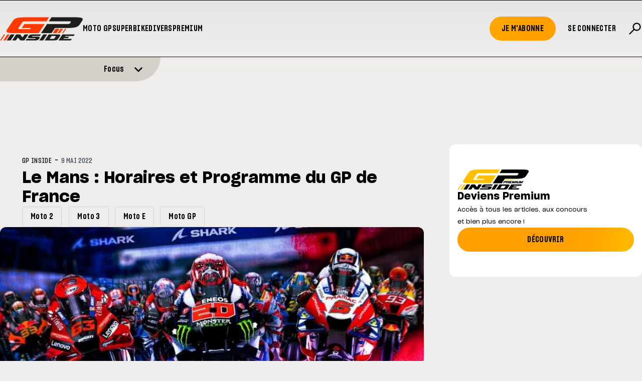

--- FILE ---
content_type: text/html; charset=utf-8
request_url: https://www.gp-inside.com/le-mans-horaires-et-programme-du-gp-de-france/
body_size: 21555
content:
<!DOCTYPE html>
<html lang="fr_BE">

<head>
    <script type="text/javascript" src="https://cache.consentframework.com/js/pa/24257/c/QICUu/stub"></script>
    <script type="text/javascript" src="https://choices.consentframework.com/js/pa/24257/c/QICUu/cmp" async></script>
    
    <script>(function(w,d,s,l,i){w[l]=w[l]||[];w[l].push({'gtm.start':
    new Date().getTime(),event:'gtm.js'});var f=d.getElementsByTagName(s)[0],
    j=d.createElement(s),dl=l!='dataLayer'?'&l='+l:'';j.async=true;j.src=
    'https://www.googletagmanager.com/gtm.js?id='+i+dl;f.parentNode.insertBefore(j,f);
    })(window,document,'script','dataLayer','GTM-M64RX8PR');</script>

    

    <title>Le Mans : Horaires et Programme du GP de France</title>

    <meta charset="utf-8" />
    <meta http-equiv="X-UA-Compatible" content="IE=edge" />
    <meta name="HandheldFriendly" content="True" />
    <meta name="viewport" content="user-scalable=no, initial-scale=1.0, maximum-scale=1.0, width=device-width" />
    

    <link rel="preload" as="style" href="https://www.gp-inside.com/assets/built/screen.css?v=3c3e87f726" />
    <link rel="preload" as="script" href="https://www.gp-inside.com/assets/built/gpinside.js?v=3c3e87f726" />
   
    <link rel="stylesheet" type="text/css" href="https://www.gp-inside.com/assets/built/screen.css?v=3c3e87f726" />

    <script src="https://cdn.jsdelivr.net/npm/@splidejs/splide@4.1.4/dist/js/splide.min.js"></script>
    <script src="https://cdn.jsdelivr.net/npm/@splidejs/splide-extension-auto-scroll@0.5.3/dist/js/splide-extension-auto-scroll.min.js"></script>
    <link href="https://cdn.jsdelivr.net/npm/@splidejs/splide@4.1.4/dist/css/splide.min.css" rel="stylesheet">
    
    <script 
        src="https://code.jquery.com/jquery-3.5.1.min.js"
        integrity="sha256-9/aliU8dGd2tb6OSsuzixeV4y/faTqgFtohetphbbj0=" 
        crossorigin="anonymous"></script>

    <script>
        var config = {
            env: "prod",
            tagPage: true,
            contentAPIKey: '2ebaa216e3a6713fa71d43585b'
        }; 

        var env = config.env;
        var country_code = null;
        
    </script>
    <script src="https://www.gp-inside.com/assets/built/gpinside.js?v=3c3e87f726"></script>
    <script>
        const mediaQuery = window.matchMedia("(prefers-reduced-motion: reduce)");

        var initialWidth = 160;

        document.addEventListener('DOMContentLoaded', function() {

            ['alert', 'readmore'].filter(function(name) {
                return !!document.getElementById(name + '-splide');

            }).map(function(name) {
                var nW = name == 'alert' ? initialWidth : initialWidth * 0.7;
                var opts = {};

                if(name === 'alert') {
                    opts = {
                        type   : 'loop',
                        flickPower: 300,
                        padding: { left: '20%', right: '20%' },
                        fixedWidth: nW * 2.5,
                        autoHeight: true,
                        breakpoints: {
                            1280: {
                                fixedWidth: nW * 2.5,
                            },
                            1024: {
                                fixedWidth: nW * 2,
                            },
                            768: {
                                fixedWidth: nW * 1.5,
                                padding: 0,
                            },
                        },
                        gap: '2em',
                        arrows: false,
                        pagination: false,
                        drag: 'free',
                        snap: false

                    }
                    
                } else {
                    opts = {
                        type   : 'loop',
                        perPage: 5,
                        autoHeight: true,
                        gap: '2em',
                        breakpoints: {
                            1280: {
                                perPage: 5
                            },
                            1024: {
                                perPage: 3
                            },
                            768: {
                                perPage: 2,
                                padding: 0,
                                gap: '0.8em',
                            },
                        },
                        arrows: true,
                        pagination: false,
                        drag: 'free',
                        snap: true,
                        classes: {
                            arrows: 'splide__arrows gp-arrows',
                            arrow : 'splide__arrow gp-arrow',
                            prev  : 'splide__arrow--prev gp-prev',
                            next  : 'splide__arrow--next gp-next',
                        },
                    }
                }
                
                if ((!mediaQuery || mediaQuery.matches) || name != "alert") {
                   new Splide("#"+name+"-splide" , opts).mount();

                } else {
                    opts.autoScroll = {speed: 0.3};
                    new Splide("#"+name+"-splide" , opts).mount(window.splide.Extensions);
                }
            })
        });
    </script>

    <link rel="icon" href="https://www.gp-inside.com/content/images/size/w256h256/2026/01/GPINSIDE_logo_60x60.png" type="image/png">
    <link rel="canonical" href="https://www.gp-inside.com/le-mans-horaires-et-programme-du-gp-de-france/">
    <meta name="referrer" content="no-referrer-when-downgrade">
    
    <meta property="og:site_name" content="GP Inside - Toute l&#x27;actualité du sport moto !">
    <meta property="og:type" content="article">
    <meta property="og:title" content="Le Mans : Horaires et Programme du GP de France">
    <meta property="og:description" content="Bienvenue au Mans pour le septième round du championnat du monde MotoGP 2022 ! Moto2, Moto3 et MotoE accompagneront la catégorie reine. Découvrez le programme, les horaires et le dispositif TV du Grand Prix de France, du 13 au 15 mai.


Vendredi 13 mai

MotoE, FP1 : 8h25 – 8h45

Moto3, FP1 : 9h">
    <meta property="og:url" content="https://www.gp-inside.com/le-mans-horaires-et-programme-du-gp-de-france/">
    <meta property="og:image" content="https://www.gp-inside.com/content/images/wordpress/2022/05/lemans-motogp-france-2022.jpg">
    <meta property="article:published_time" content="2022-05-09T17:58:57.000Z">
    <meta property="article:modified_time" content="2022-05-09T17:58:57.000Z">
    <meta property="article:tag" content="Moto 2">
    <meta property="article:tag" content="Moto 3">
    <meta property="article:tag" content="Moto E">
    <meta property="article:tag" content="Moto GP">
    
    <meta property="article:publisher" content="https://www.facebook.com/grandprixinside/">
    <meta property="article:author" content="https://www.facebook.com/grandprixinside/">
    <meta name="twitter:card" content="summary_large_image">
    <meta name="twitter:title" content="Le Mans : Horaires et Programme du GP de France">
    <meta name="twitter:description" content="Bienvenue au Mans pour le septième round du championnat du monde MotoGP 2022 ! Moto2, Moto3 et MotoE accompagneront la catégorie reine. Découvrez le programme, les horaires et le dispositif TV du Grand Prix de France, du 13 au 15 mai.


Vendredi 13 mai

MotoE, FP1 : 8h25 – 8h45

Moto3, FP1 : 9h">
    <meta name="twitter:url" content="https://www.gp-inside.com/le-mans-horaires-et-programme-du-gp-de-france/">
    <meta name="twitter:image" content="https://www.gp-inside.com/content/images/wordpress/2022/05/lemans-motogp-france-2022.jpg">
    <meta name="twitter:label1" content="Written by">
    <meta name="twitter:data1" content="GP INSIDE">
    <meta name="twitter:label2" content="Filed under">
    <meta name="twitter:data2" content="Moto 2, Moto 3, Moto E, Moto GP">
    <meta name="twitter:site" content="@gpinside">
    <meta name="twitter:creator" content="@gpinside">
    <meta property="og:image:width" content="822">
    <meta property="og:image:height" content="405">
    
    <script type="application/ld+json">
{
    "@context": "https://schema.org",
    "@type": "Article",
    "publisher": {
        "@type": "Organization",
        "name": "GP Inside - Toute l&#x27;actualité du sport moto !",
        "url": "https://www.gp-inside.com/",
        "logo": {
            "@type": "ImageObject",
            "url": "https://www.gp-inside.com/content/images/2024/01/logo_site.png",
            "width": 165,
            "height": 47
        }
    },
    "author": {
        "@type": "Person",
        "name": "GP INSIDE",
        "url": "https://www.gp-inside.com/404/",
        "sameAs": [
            "https://www.facebook.com/grandprixinside/",
            "https://x.com/gpinside"
        ]
    },
    "headline": "Le Mans : Horaires et Programme du GP de France",
    "url": "https://www.gp-inside.com/le-mans-horaires-et-programme-du-gp-de-france/",
    "datePublished": "2022-05-09T17:58:57.000Z",
    "dateModified": "2022-05-09T17:58:57.000Z",
    "image": {
        "@type": "ImageObject",
        "url": "https://www.gp-inside.com/content/images/wordpress/2022/05/lemans-motogp-france-2022.jpg",
        "width": 822,
        "height": 405
    },
    "keywords": "Moto 2, Moto 3, Moto E, Moto GP",
    "description": "Bienvenue au Mans pour le septième round du championnat du monde MotoGP 2022 ! Moto2, Moto3 et MotoE accompagneront la catégorie reine. Découvrez le programme, les horaires et le dispositif TV du Grand Prix de France, du 13 au 15 mai.\n\n\nVendredi 13 mai\n\nMotoE, FP1 : 8h25 – 8h45\n\nMoto3, FP1 : 9h – 9h40 sur Canal+ Sport (France) / Auvio (Belgique)\n\nMotoGP, FP1 : 9h55 – 10h40 sur C+ Sport / Auvio\n\nMoto2, FP1 : 10h55 – 11h35 sur C+ Sport / Auvio\n\n\nMotoE, FP2 : 12h35 – 12h55\n\nMoto3, FP2 : 13h15 – 13h",
    "mainEntityOfPage": "https://www.gp-inside.com/le-mans-horaires-et-programme-du-gp-de-france/"
}
    </script>

    <meta name="generator" content="Ghost 6.13">
    <link rel="alternate" type="application/rss+xml" title="GP Inside - Toute l&#x27;actualité du sport moto !" href="https://www.gp-inside.com/rss/">
    <script defer src="https://cdn.jsdelivr.net/ghost/portal@~2.56/umd/portal.min.js" data-i18n="true" data-ghost="https://www.gp-inside.com/" data-key="32b31a0abf22b0f0f984ab2971" data-api="https://gp-inside.ghost.io/ghost/api/content/" data-locale="fr_BE" crossorigin="anonymous"></script><style id="gh-members-styles">.gh-post-upgrade-cta-content,
.gh-post-upgrade-cta {
    display: flex;
    flex-direction: column;
    align-items: center;
    font-family: -apple-system, BlinkMacSystemFont, 'Segoe UI', Roboto, Oxygen, Ubuntu, Cantarell, 'Open Sans', 'Helvetica Neue', sans-serif;
    text-align: center;
    width: 100%;
    color: #ffffff;
    font-size: 16px;
}

.gh-post-upgrade-cta-content {
    border-radius: 8px;
    padding: 40px 4vw;
}

.gh-post-upgrade-cta h2 {
    color: #ffffff;
    font-size: 28px;
    letter-spacing: -0.2px;
    margin: 0;
    padding: 0;
}

.gh-post-upgrade-cta p {
    margin: 20px 0 0;
    padding: 0;
}

.gh-post-upgrade-cta small {
    font-size: 16px;
    letter-spacing: -0.2px;
}

.gh-post-upgrade-cta a {
    color: #ffffff;
    cursor: pointer;
    font-weight: 500;
    box-shadow: none;
    text-decoration: underline;
}

.gh-post-upgrade-cta a:hover {
    color: #ffffff;
    opacity: 0.8;
    box-shadow: none;
    text-decoration: underline;
}

.gh-post-upgrade-cta a.gh-btn {
    display: block;
    background: #ffffff;
    text-decoration: none;
    margin: 28px 0 0;
    padding: 8px 18px;
    border-radius: 4px;
    font-size: 16px;
    font-weight: 600;
}

.gh-post-upgrade-cta a.gh-btn:hover {
    opacity: 0.92;
}</style><script async src="https://js.stripe.com/v3/"></script>
    <script defer src="https://cdn.jsdelivr.net/ghost/sodo-search@~1.8/umd/sodo-search.min.js" data-key="32b31a0abf22b0f0f984ab2971" data-styles="https://cdn.jsdelivr.net/ghost/sodo-search@~1.8/umd/main.css" data-sodo-search="https://gp-inside.ghost.io/" data-locale="fr_BE" crossorigin="anonymous"></script>
    
    <link href="https://www.gp-inside.com/webmentions/receive/" rel="webmention">
    <script defer src="/public/cards.min.js?v=3c3e87f726"></script>
    <link rel="stylesheet" type="text/css" href="/public/cards.min.css?v=3c3e87f726">
    <script defer src="/public/member-attribution.min.js?v=3c3e87f726"></script>
    <script defer src="/public/ghost-stats.min.js?v=3c3e87f726" data-stringify-payload="false" data-datasource="analytics_events" data-storage="localStorage" data-host="https://www.gp-inside.com/.ghost/analytics/api/v1/page_hit"  tb_site_uuid="cd5e9e9c-c930-49ff-910e-2a9b94c6ac66" tb_post_uuid="e2758980-e247-4c0d-a1d0-9584b2d7e8b6" tb_post_type="post" tb_member_uuid="undefined" tb_member_status="undefined"></script><style>:root {--ghost-accent-color: #FFB800;}</style>

</head>

<body class="post-template tag-moto-2 tag-moto-3 tag-moto-e tag-moto-gp gh-top">
   <noscript><iframe src="https://www.googletagmanager.com/ns.html?id=GTM-M64RX8PR"
    height="0" width="0" style="display:none;visibility:hidden"></iframe></noscript>

    <script>
       
        function init_ad_for(full_alias) {
            var countryBE = document.body.classList.contains('geoip-country-BE');
            var scriptEl = document.currentScript;
            var prevEl = scriptEl.parentNode;

            prevEl.classList.toggle('pdpads');
            prevEl.setAttribute('data-alias', full_alias);
            pdpadstag.que.push(function () {
                pdpadstag.ads().display(full_alias);
            });
        };

    </script>

    <script>var pdpadstag = window.pdpadstag || { que: [] };</script>

    <div class="relative min-h-dvh flex flex-col">
        <div class="header__wrapper sticky top-0 z-30">
    <header>
        <div id="gh-head" class="gh-head">
            <div class="gh-head-inner">
                <div class="boxed xs:unboxed">
                    <div class="menu-left w-full flex flex-row items-center gap-12">
                        <div class="gh-head-brand">
                            <a class="gh-head-logo" href="https://www.gp-inside.com">
                                <img src="https://www.gp-inside.com/content/images/2024/01/logo_site.png" alt="GP Inside - Toute l&#x27;actualité du sport moto !">

                            </a>

                            <a class="gh-head-logo-on-menu" href="https://www.gp-inside.com">
                                <img src="/content/images/2024/02/logo_site_neg.png" />
                            </a>

                        </div>
                        <nav class="gh-head-menu">
                            <ul class="nav">
    <li class="nav-moto-gp"><a href="https://www.gp-inside.com/moto-gp/">Moto GP</a></li>
    <li class="nav-superbike"><a href="https://www.gp-inside.com/superbike/">Superbike</a></li>
    <li class="nav-divers"><a href="https://www.gp-inside.com/divers/">Divers</a></li>
    <li class="nav-premium"><a href="https://www.gp-inside.com/premium/">Premium</a></li>
</ul>

                            <script>
                                $('.nav > li').each(function () {
                                    $(this).append('<div class="nav__hover"></div>');
                                });
                                $('.nav > li a').hover(function (e) {
                                    $(this).parent().find('.nav__hover').toggleClass('nav__hover--hover');
                                })
                            </script>
                        </nav>
                    </div>
                    <div class="gh-head-actions">
                        <span class="burger_trigger bg-transparent hover:cursor-pointer h-6  grid place-content-center">
                            <button class="gh-burger"></button>
                        </span>

                        <div class="gh-head-members">
                            <ul class="nav">
                                <li>
                                    <a class="gh-head-button " href="#/portal/signup" data-portal="signup">
                                        Je m'abonne
                                    </a>
                                </li>
                                <li>
                                    <a class="gh-head-button gh-head-button--bg-transparent" href="#/portal/signin"
                                        data-portal="signin">
                                        Se connecter
                                    </a>
                                </li>
                                <button class="gh-search text-[28px] uppercase font-sharp-x font-semibold" data-ghost-search> <svg xmlns="http://www.w3.org/2000/svg" width="1em" height="1em" viewBox="0 0 24 24">
	<g fill="none" stroke="currentColor" stroke-linecap="round" stroke-width="2">
		<path stroke-dasharray="16" stroke-dashoffset="16" d="M10.5 13.5L3 21">
			<animate fill="freeze" attributeName="stroke-dashoffset" begin="0.4s" dur="0.2s" values="16;0" />
		</path>
		<path stroke-dasharray="40" stroke-dashoffset="40" d="M10.7574 13.2426C8.41421 10.8995 8.41421 7.10051 10.7574 4.75736C13.1005 2.41421 16.8995 2.41421 19.2426 4.75736C21.5858 7.10051 21.5858 10.8995 19.2426 13.2426C16.8995 15.5858 13.1005 15.5858 10.7574 13.2426Z">
			<animate fill="freeze" attributeName="stroke-dashoffset" dur="0.4s" values="40;0" />
		</path>
	</g>
</svg></button>        </ul>


                            </ul>
                        </div>
                    </div>
                </div>
            </div>
        </div>
    </header>



        <div class="alert w-full flex flex-col justify-start overflow-hidden">
        <div class="alert__banner alert__banner--hidden">
                <div class="alert__meta container">
                    <h2 class="alert__meta-title text-md font-sharp font-semibold">Focus</h2>
                    <a class="alert__meta-all" href="/featured">Voir tout &raquo;</a>

                </div>


            <div id="alert-splide" class="splide active:cursor-grabbing hover:cursor-grab">
                <div class="alert__boxes splide__track">
                    <ul class="alert__boxes splide__list">
                                    <li data-id="696e2412ac0270000192d056" class="alert__box alert__box--show splide__slide ">
                                            <a class="alert__box__image-wrapper" href="/marquez-2025-a-ete-un-moment-cle-dans-ma-vie-et-ma-carriere">

                                                <img class="alert__image"
                                                    srcset="/content/images/size/w300/2026/01/Bagnaia---Marquez--21--1.jpg 300w,
                                                            /content/images/size/w600/2026/01/Bagnaia---Marquez--21--1.jpg 600w,
                                                            /content/images/size/w1000/2026/01/Bagnaia---Marquez--21--1.jpg 1000w,
                                                            /content/images/size/w2000/2026/01/Bagnaia---Marquez--21--1.jpg 2000w"
                                                    sizes="(max-width: 1000px) 400px, 800px"
                                                    src="/content/images/size/w600/2026/01/Bagnaia---Marquez--21--1.jpg"
                                                    alt="Marquez : « 2025 a été un moment clé dans ma vie et ma carrière »"
                                                    loading="lazy"
                                                />
                                            </a>

                                        <div class="flex flex-col mt-2 gap-1">

                                            <div class="alert__box__tags flex flex-row flex-wrap">


                                            </div>

                                            <span class="alert__box__title">Marquez : « 2025 a été un moment clé dans ma vie et ma carrière »</span>
                                        </div>
                                    </li>
                                    
                                    <li data-id="6969146dac0270000192d008" class="alert__box alert__box--show splide__slide ">
                                            <a class="alert__box__image-wrapper" href="/les-listes-provisoires-des-engages-en-motogp-moto2-et-moto3">

                                                <img class="alert__image"
                                                    srcset="/content/images/size/w300/2026/01/2025-01-GP-Thailand-03893.jpg 300w,
                                                            /content/images/size/w600/2026/01/2025-01-GP-Thailand-03893.jpg 600w,
                                                            /content/images/size/w1000/2026/01/2025-01-GP-Thailand-03893.jpg 1000w,
                                                            /content/images/size/w2000/2026/01/2025-01-GP-Thailand-03893.jpg 2000w"
                                                    sizes="(max-width: 1000px) 400px, 800px"
                                                    src="/content/images/size/w600/2026/01/2025-01-GP-Thailand-03893.jpg"
                                                    alt="Les listes provisoires des engagés en MotoGP, Moto2 et Moto3"
                                                    loading="lazy"
                                                />
                                            </a>

                                        <div class="flex flex-col mt-2 gap-1">

                                            <div class="alert__box__tags flex flex-row flex-wrap">
                                                    <h4 class="alert__primary-tag">Moto GP</h4>
                                                    


                                            </div>

                                            <span class="alert__box__title">Les listes provisoires des engagés en MotoGP, Moto2 et Moto3</span>
                                        </div>
                                    </li>
                                    
                                    <li data-id="696529cd7c3f0900015870d4" class="alert__box alert__box--show splide__slide ">
                                            <a class="alert__box__image-wrapper" href="/la-fim-impose-un-nouveau-protocole-pour-le-redemarrage-des-motos">

                                                <img class="alert__image"
                                                    srcset="/content/images/size/w300/2026/01/2025-03-GP-USA-25206.jpg 300w,
                                                            /content/images/size/w600/2026/01/2025-03-GP-USA-25206.jpg 600w,
                                                            /content/images/size/w1000/2026/01/2025-03-GP-USA-25206.jpg 1000w,
                                                            /content/images/size/w2000/2026/01/2025-03-GP-USA-25206.jpg 2000w"
                                                    sizes="(max-width: 1000px) 400px, 800px"
                                                    src="/content/images/size/w600/2026/01/2025-03-GP-USA-25206.jpg"
                                                    alt="La FIM impose un nouveau protocole pour le redémarrage des motos"
                                                    loading="lazy"
                                                />
                                            </a>

                                        <div class="flex flex-col mt-2 gap-1">

                                            <div class="alert__box__tags flex flex-row flex-wrap">
                                                    <h4 class="alert__primary-tag">Moto GP</h4>
                                                    


                                            </div>

                                            <span class="alert__box__title">La FIM impose un nouveau protocole pour le redémarrage des motos</span>
                                        </div>
                                    </li>
                                    
                                    <li data-id="695250c7d0ec180001e44a7f" class="alert__box alert__box--show splide__slide ">
                                            <a class="alert__box__image-wrapper" href="/j-4-avant-le-dakar-2026">

                                                <img class="alert__image"
                                                    srcset="/content/images/size/w300/2025/12/Red-Bull-KTM-Factory-Racing---2026-Dakar-Rally-Team-Announcement.jpg 300w,
                                                            /content/images/size/w600/2025/12/Red-Bull-KTM-Factory-Racing---2026-Dakar-Rally-Team-Announcement.jpg 600w,
                                                            /content/images/size/w1000/2025/12/Red-Bull-KTM-Factory-Racing---2026-Dakar-Rally-Team-Announcement.jpg 1000w,
                                                            /content/images/size/w2000/2025/12/Red-Bull-KTM-Factory-Racing---2026-Dakar-Rally-Team-Announcement.jpg 2000w"
                                                    sizes="(max-width: 1000px) 400px, 800px"
                                                    src="/content/images/size/w600/2025/12/Red-Bull-KTM-Factory-Racing---2026-Dakar-Rally-Team-Announcement.jpg"
                                                    alt="J-4 avant le Dakar 2026"
                                                    loading="lazy"
                                                />
                                            </a>

                                        <div class="flex flex-col mt-2 gap-1">

                                            <div class="alert__box__tags flex flex-row flex-wrap">
                                                    <h4 class="alert__primary-tag">Off road</h4>
                                                    


                                            </div>

                                            <span class="alert__box__title">J-4 avant le Dakar 2026</span>
                                        </div>
                                    </li>
                                    
                                    <li data-id="6949aa9bd0ec180001e449a4" class="alert__box alert__box--show splide__slide ">
                                            <a class="alert__box__image-wrapper" href="/marc-marquez-de-retour-en-piste">

                                                <img class="alert__image"
                                                    srcset="/content/images/size/w300/2025/12/Capture-d---e--cran-2025-12-22-a---21.30.25.png 300w,
                                                            /content/images/size/w600/2025/12/Capture-d---e--cran-2025-12-22-a---21.30.25.png 600w,
                                                            /content/images/size/w1000/2025/12/Capture-d---e--cran-2025-12-22-a---21.30.25.png 1000w,
                                                            /content/images/size/w2000/2025/12/Capture-d---e--cran-2025-12-22-a---21.30.25.png 2000w"
                                                    sizes="(max-width: 1000px) 400px, 800px"
                                                    src="/content/images/size/w600/2025/12/Capture-d---e--cran-2025-12-22-a---21.30.25.png"
                                                    alt="Marc Marquez de retour en piste"
                                                    loading="lazy"
                                                />
                                            </a>

                                        <div class="flex flex-col mt-2 gap-1">

                                            <div class="alert__box__tags flex flex-row flex-wrap">


                                            </div>

                                            <span class="alert__box__title">Marc Marquez de retour en piste</span>
                                        </div>
                                    </li>
                                    
                                    <li data-id="694030afa78707000133e5e9" class="alert__box alert__box--show splide__slide ">
                                            <a class="alert__box__image-wrapper" href="/moreira-premier-bresilien-en-motogp-depuis-2007">

                                                <img class="alert__image"
                                                    srcset="/content/images/size/w300/2025/12/unnamed--4-.jpg 300w,
                                                            /content/images/size/w600/2025/12/unnamed--4-.jpg 600w,
                                                            /content/images/size/w1000/2025/12/unnamed--4-.jpg 1000w,
                                                            /content/images/size/w2000/2025/12/unnamed--4-.jpg 2000w"
                                                    sizes="(max-width: 1000px) 400px, 800px"
                                                    src="/content/images/size/w600/2025/12/unnamed--4-.jpg"
                                                    alt="Moreira, premier Brésilien en MotoGP depuis 2007"
                                                    loading="lazy"
                                                />
                                            </a>

                                        <div class="flex flex-col mt-2 gap-1">

                                            <div class="alert__box__tags flex flex-row flex-wrap">


                                            </div>

                                            <span class="alert__box__title">Moreira, premier Brésilien en MotoGP depuis 2007</span>
                                        </div>
                                    </li>
                                    
                                    <li data-id="69381593c84fd400017d3106" class="alert__box alert__box--show splide__slide ">
                                            <a class="alert__box__image-wrapper" href="/apres-stoner-rossi-ce-club-special-dans-lequel-rentre-marc-marquez">

                                                <img class="alert__image"
                                                    srcset="/content/images/size/w300/2025/12/DS_05299.webp 300w,
                                                            /content/images/size/w600/2025/12/DS_05299.webp 600w,
                                                            /content/images/size/w1000/2025/12/DS_05299.webp 1000w,
                                                            /content/images/size/w2000/2025/12/DS_05299.webp 2000w"
                                                    sizes="(max-width: 1000px) 400px, 800px"
                                                    src="/content/images/size/w600/2025/12/DS_05299.webp"
                                                    alt="Après Stoner, Rossi... Ce club spécial dans lequel rentre Marc Marquez"
                                                    loading="lazy"
                                                />
                                            </a>

                                        <div class="flex flex-col mt-2 gap-1">

                                            <div class="alert__box__tags flex flex-row flex-wrap">
                                                    <h4 class="alert__primary-tag">Moto GP</h4>
                                                    


                                            </div>

                                            <span class="alert__box__title">Après Stoner, Rossi... Ce club spécial dans lequel rentre Marc Marquez</span>
                                        </div>
                                    </li>
                                    
                                    <li data-id="6935f298accaaf00015a68f0" class="alert__box alert__box--show splide__slide ">
                                            <a class="alert__box__image-wrapper" href="/mrquez-et-toprak-stars-de-la-soiree-aux-fim-awards-2025">

                                                <img class="alert__image"
                                                    srcset="/content/images/size/w300/2025/12/6e55690e-40d1-809d-b977-6da15069f578.jpg 300w,
                                                            /content/images/size/w600/2025/12/6e55690e-40d1-809d-b977-6da15069f578.jpg 600w,
                                                            /content/images/size/w1000/2025/12/6e55690e-40d1-809d-b977-6da15069f578.jpg 1000w,
                                                            /content/images/size/w2000/2025/12/6e55690e-40d1-809d-b977-6da15069f578.jpg 2000w"
                                                    sizes="(max-width: 1000px) 400px, 800px"
                                                    src="/content/images/size/w600/2025/12/6e55690e-40d1-809d-b977-6da15069f578.jpg"
                                                    alt="Marquez et Razgatlioglu, stars des FIM Awards"
                                                    loading="lazy"
                                                />
                                            </a>

                                        <div class="flex flex-col mt-2 gap-1">

                                            <div class="alert__box__tags flex flex-row flex-wrap">
                                                    <h4 class="alert__primary-tag">Moto GP</h4>
                                                    


                                            </div>

                                            <span class="alert__box__title">Marquez et Razgatlioglu, stars des FIM Awards</span>
                                        </div>
                                    </li>
                                    
                                    <li data-id="6933fe93accaaf00015a68af" class="alert__box alert__box--show splide__slide ">
                                            <a class="alert__box__image-wrapper" href="/motogp-quelques-chiffres-sur-2025">

                                                <img class="alert__image"
                                                    srcset="/content/images/size/w300/2025/12/2025-22-GP-Valencia-26460.jpg 300w,
                                                            /content/images/size/w600/2025/12/2025-22-GP-Valencia-26460.jpg 600w,
                                                            /content/images/size/w1000/2025/12/2025-22-GP-Valencia-26460.jpg 1000w,
                                                            /content/images/size/w2000/2025/12/2025-22-GP-Valencia-26460.jpg 2000w"
                                                    sizes="(max-width: 1000px) 400px, 800px"
                                                    src="/content/images/size/w600/2025/12/2025-22-GP-Valencia-26460.jpg"
                                                    alt="MotoGP : Quelques chiffres sur 2025"
                                                    loading="lazy"
                                                />
                                            </a>

                                        <div class="flex flex-col mt-2 gap-1">

                                            <div class="alert__box__tags flex flex-row flex-wrap">
                                                    <h4 class="alert__primary-tag">Moto GP</h4>
                                                    


                                            </div>

                                            <span class="alert__box__title">MotoGP : Quelques chiffres sur 2025</span>
                                        </div>
                                    </li>
                                    
                                    <li data-id="693046beaccaaf00015a6867" class="alert__box alert__box--show splide__slide ">
                                            <a class="alert__box__image-wrapper" href="/mettet-xp-cloturera-lannee-avec-un-week-end-100-noel">

                                                <img class="alert__image"
                                                    srcset="/content/images/size/w300/2025/12/04049723-fcf1-3c96-80b7-217688ea427e.jpg 300w,
                                                            /content/images/size/w600/2025/12/04049723-fcf1-3c96-80b7-217688ea427e.jpg 600w,
                                                            /content/images/size/w1000/2025/12/04049723-fcf1-3c96-80b7-217688ea427e.jpg 1000w,
                                                            /content/images/size/w2000/2025/12/04049723-fcf1-3c96-80b7-217688ea427e.jpg 2000w"
                                                    sizes="(max-width: 1000px) 400px, 800px"
                                                    src="/content/images/size/w600/2025/12/04049723-fcf1-3c96-80b7-217688ea427e.jpg"
                                                    alt="Mettet XP clôturera l&#x27;année avec un week-end 100% Noël"
                                                    loading="lazy"
                                                />
                                            </a>

                                        <div class="flex flex-col mt-2 gap-1">

                                            <div class="alert__box__tags flex flex-row flex-wrap">


                                            </div>

                                            <span class="alert__box__title">Mettet XP clôturera l&#x27;année avec un week-end 100% Noël</span>
                                        </div>
                                    </li>
                                    
                    </ul>
                </div>
            </div>
        </div>
            <div class="alert__action transition-all ease-out duration-300 w-full md:w-1/4 relative flex flex-col justify-center rounded-br-[1.5rem] md:rounded-br-[3rem]">
                
                <a href="#" class="alert__action__inner--closed w-full flex flex-row gap-4 justify-end alert__actionlink items-end">
                    <div class="empty md:flex-grow-[10]"></div>
                    <span class="alert__title transition-all ease-out duration-300 md:flex-grow-[1] ">
                        Focus
                    </span>
                    <div class="icon open_icon transition-all ease-out duration-300 md:flex-grow-[1]">
                        <span><svg class="w-[18px]" xmlns="http://www.w3.org/2000/svg" viewBox="0 0 448 512" fill="currentColor">
<!--!Font Awesome Free 6.5.1 by @fontawesome - https://fontawesome.com License - https://fontawesome.com/license/free Copyright 2024 Fonticons, Inc.-->
<path d="M201.4 342.6c12.5 12.5 32.8 12.5 45.3 0l160-160c12.5-12.5 12.5-32.8 0-45.3s-32.8-12.5-45.3 0L224 274.7 86.6 137.4c-12.5-12.5-32.8-12.5-45.3 0s-12.5 32.8 0 45.3l160 160z"/>
</svg></span>
                    </div>
                </a>

                <a href="#" class="icon close_icon translate-y-1/2 absolute top-0 left-[10px]  transition-all ease-out duration-300">
                    <span class="hidden"><svg class="w-[18px]" xmlns="http://www.w3.org/2000/svg" viewBox="0 0 384 512">
    <!--!Font Awesome Free 6.5.1 by @fontawesome - https://fontawesome.com License - https://fontawesome.com/license/free Copyright 2024 Fonticons, Inc.-->
    <path d="M342.6 150.6c12.5-12.5 12.5-32.8 0-45.3s-32.8-12.5-45.3 0L192 210.7 86.6 105.4c-12.5-12.5-32.8-12.5-45.3 0s-12.5 32.8 0 45.3L146.7 256 41.4 361.4c-12.5 12.5-12.5 32.8 0 45.3s32.8 12.5 45.3 0L192 301.3 297.4 406.6c12.5 12.5 32.8 12.5 45.3 0s12.5-32.8 0-45.3L237.3 256 342.6 150.6z"/>
</svg></span>
                </a>
            </div>
    </div>

<div class="w-[50px] md:w-[50px] hidden"></div>

    <script>
        var alert_opened = false;

        $(document).on('click', '.alert__actionlink ', function (e) {
            e.preventDefault();

            var classname = 'alert__banner';
            var classname_02 = 'alert';

            if (!alert_opened) {
                alert_opened = true;

                $('.'+classname_02+' .open_icon > span').fadeOut(200)
                $('.'+classname_02+' .close_icon > span').fadeIn(500);
                $('.'+classname_02+' .alert__title').fadeOut(200)
                $('.'+classname_02+' .alert__action').removeClass('md:w-1/4')
                $('.'+classname_02+' .alert__action').removeClass('md:w-[50px]')
                $('.'+classname_02+' .alert__action').removeClass('w-full')
                $('.'+classname_02+' .alert__action').addClass('w-[50px]')
                $('.' + classname).removeClass(classname + '--hidden')
            }
           
        });

        $(document).on('click', '.close_icon ', function (e) {
            e.preventDefault();
            var classname = 'alert__banner';
            var classname_02 = 'alert';

            if (alert_opened) {
               alert_opened = false;

                $('.'+classname_02+' .open_icon > span').delay(100).fadeIn(200)
                $('.'+classname_02+' .close_icon > span').fadeOut(200);
                $('.'+classname_02+' .alert__title').delay(100).fadeIn(200).fadeIn(500)
                $('.'+classname_02+' .alert__action').addClass('md:w-1/4')
                $('.'+classname_02+' .alert__action').addClass('w-full')
                $('.'+classname_02+' .alert__action').removeClass('md:w-[50px]')
                $('.'+classname_02+' .alert__action').removeClass('w-[50px]')
                $('.' + classname).addClass(classname + '--hidden')
            }
        });
    </script>
    

</div>




<div class="menu-mobile--wrapper">
    <div class="menu-mobile--inner">

    <div class=" hello flex flex-row justify-between items-center p-4 sm:py-8 sm:px-4">

       
       
            <a class="w-[110px] sm:w-[165px]" href="https://www.gp-inside.com">
                <img src="/content/images/2024/02/logo_site_neg.png" alt="GP Inside - Toute l&#x27;actualité du sport moto !">
            </a>

            

            <span class="burger_trigger bg-transparent hover:cursor-pointer h-full grid place-content-center"><button
                    class="gh-burger-mobile"></button></span>
    </div>

    <nav>
        <ul class="nav">
    <li class="nav-moto-gp"><a href="https://www.gp-inside.com/moto-gp/">Moto GP</a></li>
    <li class="nav-superbike"><a href="https://www.gp-inside.com/superbike/">Superbike</a></li>
    <li class="nav-divers"><a href="https://www.gp-inside.com/divers/">Divers</a></li>
    <li class="nav-premium"><a href="https://www.gp-inside.com/premium/">Premium</a></li>
</ul>

    </nav>

    <div class="w-full h-1  bg-black"></div>

    <div class="p-4 my-8">
        <ul class="nav">
            <li class="py-2">
                <a class="text-lg uppercase font-sharp-x" href="#/portal/signup" data-portal="signup">
                    Je m'abonne
                </a>
            </li class="py-2">
            <li>
                <a class="text-lg uppercase font-sharp-x" href="#/portal/signin" data-portal="signin">
                    Se connecter
                </a>
            </li>
 <button class="gh-search text-[28px] uppercase font-sharp-x font-semibold" data-ghost-search> <svg xmlns="http://www.w3.org/2000/svg" width="1em" height="1em" viewBox="0 0 24 24">
	<g fill="none" stroke="currentColor" stroke-linecap="round" stroke-width="2">
		<path stroke-dasharray="16" stroke-dashoffset="16" d="M10.5 13.5L3 21">
			<animate fill="freeze" attributeName="stroke-dashoffset" begin="0.4s" dur="0.2s" values="16;0" />
		</path>
		<path stroke-dasharray="40" stroke-dashoffset="40" d="M10.7574 13.2426C8.41421 10.8995 8.41421 7.10051 10.7574 4.75736C13.1005 2.41421 16.8995 2.41421 19.2426 4.75736C21.5858 7.10051 21.5858 10.8995 19.2426 13.2426C16.8995 15.5858 13.1005 15.5858 10.7574 13.2426Z">
			<animate fill="freeze" attributeName="stroke-dashoffset" dur="0.4s" values="40;0" />
		</path>
	</g>
</svg></button>        </ul>
 
    </div>

    <div class="w-full h-1  bg-black"></div>

    <div class="p-4">
        <h3 class="!text-base py-2">
            GP-Inside est le site francophone n°1 traitant du MotoGP.
        </h3>
        <p class="!text-xs w-full sm:max-w-sm">
            Le MotoGP à toute vitesse ! Découvrez l&#x27;intensité du Moto GP sur GP-Inside.com : actualités, résultats, interviews, analyses, photos et vidéos. L&#x27;univers passionnant de la moto à portée de clic !
        </p>
    </div>


    <div class="p-4">
        <ul class="flex flex-row space-x-4 items-center">
            <li class="py-2">
                <a class="block size-5" href="https://www.facebook.com/grandprixinside/" target="_blank" rel="noopener">
                    <svg class="icon" viewBox="0 0 24 24" xmlns="http://www.w3.org/2000/svg" fill="currentColor"><path d="M23.9981 11.9991C23.9981 5.37216 18.626 0 11.9991 0C5.37216 0 0 5.37216 0 11.9991C0 17.9882 4.38789 22.9522 10.1242 23.8524V15.4676H7.07758V11.9991H10.1242V9.35553C10.1242 6.34826 11.9156 4.68714 14.6564 4.68714C15.9692 4.68714 17.3424 4.92149 17.3424 4.92149V7.87439H15.8294C14.3388 7.87439 13.8739 8.79933 13.8739 9.74824V11.9991H17.2018L16.6698 15.4676H13.8739V23.8524C19.6103 22.9522 23.9981 17.9882 23.9981 11.9991Z"/></svg>                </a>

            </li>
            <li class="py-2">
                <a class="block size-5" href="https://x.com/gpinside" target="_blank" rel="noopener">
                    <svg xmlns="http://www.w3.org/2000/svg"viewBox="0 0 24 24">
	<g fill="currentColor">
		<path d="M1 2h2.5L3.5 2h-2.5z">
			<animate fill="freeze" attributeName="d" dur="0.4s" values="M1 2h2.5L3.5 2h-2.5z;M1 2h2.5L18.5 22h-2.5z" />
		</path>
		<path d="M5.5 2h2.5L7.2 2h-2.5z">
			<animate fill="freeze" attributeName="d" dur="0.4s" values="M5.5 2h2.5L7.2 2h-2.5z;M5.5 2h2.5L23 22h-2.5z" />
		</path>
		<path d="M3 2h5v0h-5z" opacity="0">
			<set attributeName="opacity" begin="0.4s" to="1" />
			<animate fill="freeze" attributeName="d" begin="0.4s" dur="0.4s" values="M3 2h5v0h-5z;M3 2h5v2h-5z" />
		</path>
		<path d="M16 22h5v0h-5z" opacity="0">
			<set attributeName="opacity" begin="0.4s" to="1" />
			<animate fill="freeze" attributeName="d" begin="0.4s" dur="0.4s" values="M16 22h5v0h-5z;M16 22h5v-2h-5z" />
		</path>
		<path d="M18.5 2h3.5L22 2h-3.5z" opacity="0">
			<set attributeName="opacity" begin="0.5s" to="1" />
			<animate fill="freeze" attributeName="d" begin="0.5s" dur="0.4s" values="M18.5 2h3.5L22 2h-3.5z;M18.5 2h3.5L5 22h-3.5z" />
		</path>
	</g>
</svg>                </a>
            </li>
            <li class="py-2">
                <a class="block size-8" href="https://www.youtube.com/@GrandPrixInside" target="_blank" rel="noopener">
                    <svg xmlns="http://www.w3.org/2000/svg" viewBox="0 0 24 24">
    <path fill="currentColor" d="M12.244 4c.534.003 1.87.016 3.29.073l.504.022c1.429.067 2.857.183 3.566.38c.945.266 1.687 1.04 1.938 2.022c.4 1.56.45 4.602.456 5.339l.001.152v.174c-.007.737-.057 3.78-.457 5.339c-.254.985-.997 1.76-1.938 2.022c-.709.197-2.137.313-3.566.38l-.504.023c-1.42.056-2.756.07-3.29.072l-.235.001h-.255c-1.13-.007-5.856-.058-7.36-.476c-.944-.266-1.687-1.04-1.938-2.022c-.4-1.56-.45-4.602-.456-5.339v-.326c.006-.737.056-3.78.456-5.339c.254-.985.997-1.76 1.939-2.021c1.503-.419 6.23-.47 7.36-.476zM9.999 8.5v7l6-3.5z" />
</svg>                </a>
            </li>
            <li class="py-2">
                <a class="block size-7" href="https://www.instagram.com/gpinside/" target="_blank" rel="noopener">
                    <svg xmlns="http://www.w3.org/2000/svg" viewBox="0 0 24 24">
    <path fill="currentColor" d="M13.028 2c1.125.003 1.696.009 2.189.023l.194.007c.224.008.445.018.712.03c1.064.05 1.79.218 2.427.465c.66.254 1.216.598 1.772 1.153a4.908 4.908 0 0 1 1.153 1.772c.247.637.415 1.363.465 2.428c.012.266.022.487.03.712l.006.194c.015.492.021 1.063.023 2.188l.001.746v1.31a78.831 78.831 0 0 1-.023 2.188l-.006.194c-.008.225-.018.446-.03.712c-.05 1.065-.22 1.79-.466 2.428a4.883 4.883 0 0 1-1.153 1.772a4.915 4.915 0 0 1-1.772 1.153c-.637.247-1.363.415-2.427.465a72.11 72.11 0 0 1-.712.03l-.194.006c-.493.014-1.064.021-2.189.023l-.746.001h-1.309a78.43 78.43 0 0 1-2.189-.023l-.194-.006a63.036 63.036 0 0 1-.712-.031c-1.064-.05-1.79-.218-2.428-.465a4.889 4.889 0 0 1-1.771-1.153a4.904 4.904 0 0 1-1.154-1.772c-.247-.637-.415-1.363-.465-2.428a74.1 74.1 0 0 1-.03-.712l-.005-.194A79.047 79.047 0 0 1 2 13.028v-2.056a78.82 78.82 0 0 1 .022-2.188l.007-.194c.008-.225.018-.446.03-.712c.05-1.065.218-1.79.465-2.428A4.88 4.88 0 0 1 3.68 3.678a4.897 4.897 0 0 1 1.77-1.153c.638-.247 1.363-.415 2.428-.465c.266-.012.488-.022.712-.03l.194-.006a79 79 0 0 1 2.188-.023zM12 7a5 5 0 1 0 0 10a5 5 0 0 0 0-10m0 2a3 3 0 1 1 .001 6a3 3 0 0 1 0-6m5.25-3.5a1.25 1.25 0 0 0 0 2.5a1.25 1.25 0 0 0 0-2.5" />
</svg>                </a>
            </li>
        </ul>
    </div>

</div>








<!-- OLD  -->


<!-- <div class="mobile-part h-full overflow-y-scroll">
    <nav class="gh-head-menu boxed xs:unboxed my-10">
        <ul class="nav">
    <li class="nav-moto-gp"><a href="https://www.gp-inside.com/moto-gp/">Moto GP</a></li>
    <li class="nav-superbike"><a href="https://www.gp-inside.com/superbike/">Superbike</a></li>
    <li class="nav-divers"><a href="https://www.gp-inside.com/divers/">Divers</a></li>
    <li class="nav-premium"><a href="https://www.gp-inside.com/premium/">Premium</a></li>
</ul>

    </nav>
        <div class="gh-head-members gh-head-menu boxed xs:unboxed">
                <ul class="nav">
                    <li>
                        <a href="/niveaux-dadhesion">
                            Je m'abonne
                        </a>
                    </li>
                    <li>
                        <a href="#/portal/signin" data-portal="signin">
                            Se connecter
                        </a>
                    </li>
                </ul>
        </div>
    <div class="mobile-part__description boxed xs:unboxed">
        <h3>GP-Inside est le site francophone n°1 traitant du MotoGP.</h3>
        <p>Le MotoGP à toute vitesse ! Découvrez l&#x27;intensité du Moto GP sur GP-Inside.com : actualités, résultats, interviews, analyses, photos et vidéos. L&#x27;univers passionnant de la moto à portée de clic !</p>
    </div>
    <div class="mobile-part__socials boxed xs:unboxed">
        <ul>
            <li>
                <a class="social-link" href="#" target="_blank" rel="noopener">
                    <svg class="icon" viewBox="0 0 24 24" xmlns="http://www.w3.org/2000/svg" fill="currentColor"><path d="M23.9981 11.9991C23.9981 5.37216 18.626 0 11.9991 0C5.37216 0 0 5.37216 0 11.9991C0 17.9882 4.38789 22.9522 10.1242 23.8524V15.4676H7.07758V11.9991H10.1242V9.35553C10.1242 6.34826 11.9156 4.68714 14.6564 4.68714C15.9692 4.68714 17.3424 4.92149 17.3424 4.92149V7.87439H15.8294C14.3388 7.87439 13.8739 8.79933 13.8739 9.74824V11.9991H17.2018L16.6698 15.4676H13.8739V23.8524C19.6103 22.9522 23.9981 17.9882 23.9981 11.9991Z"/></svg>                </a>

            </li>
            <li>
                <a class="social-link" href="#" target="_blank" rel="noopener">
                    <svg xmlns="http://www.w3.org/2000/svg"viewBox="0 0 24 24">
	<g fill="currentColor">
		<path d="M1 2h2.5L3.5 2h-2.5z">
			<animate fill="freeze" attributeName="d" dur="0.4s" values="M1 2h2.5L3.5 2h-2.5z;M1 2h2.5L18.5 22h-2.5z" />
		</path>
		<path d="M5.5 2h2.5L7.2 2h-2.5z">
			<animate fill="freeze" attributeName="d" dur="0.4s" values="M5.5 2h2.5L7.2 2h-2.5z;M5.5 2h2.5L23 22h-2.5z" />
		</path>
		<path d="M3 2h5v0h-5z" opacity="0">
			<set attributeName="opacity" begin="0.4s" to="1" />
			<animate fill="freeze" attributeName="d" begin="0.4s" dur="0.4s" values="M3 2h5v0h-5z;M3 2h5v2h-5z" />
		</path>
		<path d="M16 22h5v0h-5z" opacity="0">
			<set attributeName="opacity" begin="0.4s" to="1" />
			<animate fill="freeze" attributeName="d" begin="0.4s" dur="0.4s" values="M16 22h5v0h-5z;M16 22h5v-2h-5z" />
		</path>
		<path d="M18.5 2h3.5L22 2h-3.5z" opacity="0">
			<set attributeName="opacity" begin="0.5s" to="1" />
			<animate fill="freeze" attributeName="d" begin="0.5s" dur="0.4s" values="M18.5 2h3.5L22 2h-3.5z;M18.5 2h3.5L5 22h-3.5z" />
		</path>
	</g>
</svg>                </a>
            </li>
            <li>
                <a class="social-link" href="#" target="_blank" rel="noopener">
                    <svg xmlns="http://www.w3.org/2000/svg" viewBox="0 0 24 24">
    <path fill="currentColor" d="M12.244 4c.534.003 1.87.016 3.29.073l.504.022c1.429.067 2.857.183 3.566.38c.945.266 1.687 1.04 1.938 2.022c.4 1.56.45 4.602.456 5.339l.001.152v.174c-.007.737-.057 3.78-.457 5.339c-.254.985-.997 1.76-1.938 2.022c-.709.197-2.137.313-3.566.38l-.504.023c-1.42.056-2.756.07-3.29.072l-.235.001h-.255c-1.13-.007-5.856-.058-7.36-.476c-.944-.266-1.687-1.04-1.938-2.022c-.4-1.56-.45-4.602-.456-5.339v-.326c.006-.737.056-3.78.456-5.339c.254-.985.997-1.76 1.939-2.021c1.503-.419 6.23-.47 7.36-.476zM9.999 8.5v7l6-3.5z" />
</svg>                </a>
            </li>
        </ul>
    </div>
</div>  --></div>
        <main class="content-wrapper">
            
    <div class="container">    <div class="flex justify-center relative p-4 mt-20 overflow-hidden">
        <div data-device="desktop tablet smartphone">
            <script>init_ad_for('gpinside_fr-others-horizontal_top')</script>

        </div>
    </div>
</div>

    <div class="w-full"> 
        <div class="postpage container">
            <div class="main__article relative">
                <article class="article post tag-moto-2 tag-moto-3 tag-moto-e tag-moto-gp">
                    <header class="article-header gh-canvas">
                        <div class="post__info">
    <div class="post__info__first">
        <span class="post__author-name"><a href="/404/">GP INSIDE</a></span> -  <time class="post__time" datetime=" 2022-05-09">9 mai 2022</time>
    </div>
    <h1 class="post__title">Le Mans : Horaires et Programme du GP de France</h1>

    <div class="tags">
        <div class="tags__list !gap-0">
                <div class="tags__item ">
                    <a href="/tag/moto-2/" data-tag-id=65b8d325e10239000198a6b9 class="post__tags__item post__tags__item--primary">
                        <span >Moto 2</span>
                    </a>
                </div>
                    <div class="tags__item mr-3">
                        <a href="/tag/moto-2/" data-tag-id=65b8d325e10239000198a6b9 class="post__tags__item">
                            <span >Moto 2</span>
                        </a>
                    </div>
        
                    <div class="tags__item mr-3">
                        <a href="/tag/moto-3/" data-tag-id=65b8d325e10239000198a6ba class="post__tags__item">
                            <span >Moto 3</span>
                        </a>
                    </div>
        
                    <div class="tags__item mr-3">
                        <a href="/tag/moto-e/" data-tag-id=65b8d325e10239000198a6bb class="post__tags__item">
                            <span >Moto E</span>
                        </a>
                    </div>
        
                    <div class="tags__item mr-3">
                        <a href="/tag/moto-gp/" data-tag-id=65b8d325e10239000198a6c1 class="post__tags__item">
                            <span >Moto GP</span>
                        </a>
                    </div>
        
        </div>
    </div>
    
    <script>
        var primary = $('.post__tags__item--primary');

        if(primary && primary.length) {
           var elements = $('.post__tags__item[data-tag-id='+ primary.data('tag-id') +']:not(.post__tags__item--primary)')
           elements.each(function(e) {
                $(this).remove();
           })
        }

    </script>

</div>                        
                            <figure class="article-image">
    <img
        srcset="/content/images/size/w300/wordpress/2022/05/lemans-motogp-france-2022.jpg 300w,
                /content/images/size/w600/wordpress/2022/05/lemans-motogp-france-2022.jpg 600w,
                /content/images/size/w1000/wordpress/2022/05/lemans-motogp-france-2022.jpg 1000w,
                /content/images/size/w2000/wordpress/2022/05/lemans-motogp-france-2022.jpg 2000w"
        sizes="(min-width: 1400px) 1400px, 92vw"
        src="/content/images/size/w2000/wordpress/2022/05/lemans-motogp-france-2022.jpg"
        alt="Le Mans : Horaires et Programme du GP de France"
    />

</figure>
                    </header>

                    <section class="relative gh-content gh-canvas post__content radius hidden  ">
    <!--kg-card-begin: html--><p><strong>Bienvenue au Mans pour le septième round du championnat du monde MotoGP 2022 ! Moto2, Moto3 et MotoE accompagneront la catégorie reine. Découvrez le programme, les horaires et le dispositif TV du Grand Prix de France, du 13 au 15 mai.</strong><span id="more-92527"></span><!--more--></p>
<p><strong>Vendredi 13 mai</strong><br />
MotoE, FP1 : 8h25 – 8h45<br />
Moto3, FP1 : 9h – 9h40 sur Canal+ Sport (France) / Auvio (Belgique)<br />
MotoGP, FP1 : 9h55 – 10h40 sur C+ Sport / Auvio<br />
Moto2, FP1 : 10h55 – 11h35 sur C+ Sport / Auvio</p>
<p>MotoE, FP2 : 12h35 – 12h55<br />
Moto3, FP2 : 13h15 – 13h55 sur C+ Sport / Auvio<br />
MotoGP, FP2 : 14h10 – 14h55 sur C+ Sport / Auvio<br />
Moto2, FP2 : 15h10 – 15h50 sur C+ Sport / Auvio</p>
<p>MotoE, Q1 : 16h50 – 17h<br />
MotoE, Q2 : 17h10 – 17h20</p>
<p><strong>Samedi 14 mai</strong><br />
Moto3, FP3 : 9h – 9h40 sur C+ Sport / Auvio<br />
MotoGP, FP3 : 9h55 – 10h40 sur C+ Sport / Auvio<br />
Moto2, FP3 : 10h55 – 11h35 sur C+ Sport / Auvio</p>
<p>Moto3, Q1 : 12h35 – 12h50 sur C+ Sport / Auvio<br />
Moto3, Q2 : 13h – 13h15 sur C+ Sport / Auvio<br />
MotoGP, FP4 : 13h30 – 14h sur C+ Sport / Auvio<br />
MotoGP, Q1 : 14h10 – 14h25 sur Canal+ / Auvio<br />
MotoGP, Q2 : 14h35 – 14h50 sur Canal+ / Auvio<br />
Moto2, Q1 : 15h10 – 15h25 sur Canal+ / Auvio<br />
Moto2, Q2 : 15h35 – 15h50 sur Canal+ / Auvio</p>
<p>MotoE, 1ère manche : 16h25 sur Canal+</p>
<p><strong>Dimanche 15 mai<br />
</strong>Moto3, WUP : 9h – 9h10 sur Canal+ / Auvio<br />
Moto2, WUP : 9h20 – 9h30 sur Canal+ / Auvio<br />
MotoGP, WUP : 9h40 – 10h sur Canal+ / Auvio</p>
<p>Moto3, Course : 11h sur Canal+ / Tipik, Auvio<br />
Moto2, Course : 12h20 sur Canal+ / Tipik, Auvio<br />
MotoGP, Course : 14h sur Canal+, C8 / Tipik, Auvio</p>
<p>MotoE, 2e manche : 15h30 sur Canal+</p>
<blockquote class="wp-embedded-content" data-secret="gxURyy9DS1"><p><a href="https://www.gp-inside.com/le-mans-resultats-passes-de-fabio-et-zarco/">Le Mans : Résultats passés de Fabio et Zarco</a></p></blockquote>

<!--kg-card-end: html-->
           

    <div class="flex flex-col justify-start items-start w-full">
    <p class="text-sm">Partager sur:</p>

    <div class="flex flex-row gap-4 w-full items-center ">
            <div>
                <a class="block w-[25px] h-[25px] transition duration-100 hover:-translate-y-2 hover:rotate-12 " href="https://twitter.com/intent/tweet?url=https://www.gp-inside.com/le-mans-horaires-et-programme-du-gp-de-france/&amp;text=Le%20Mans%20%3A%20Horaires%20et%20Programme%20du%20GP%20de%20France"
                    target="_blank" rel="noopener">
                    <svg xmlns="http://www.w3.org/2000/svg"viewBox="0 0 24 24">
	<g fill="currentColor">
		<path d="M1 2h2.5L3.5 2h-2.5z">
			<animate fill="freeze" attributeName="d" dur="0.4s" values="M1 2h2.5L3.5 2h-2.5z;M1 2h2.5L18.5 22h-2.5z" />
		</path>
		<path d="M5.5 2h2.5L7.2 2h-2.5z">
			<animate fill="freeze" attributeName="d" dur="0.4s" values="M5.5 2h2.5L7.2 2h-2.5z;M5.5 2h2.5L23 22h-2.5z" />
		</path>
		<path d="M3 2h5v0h-5z" opacity="0">
			<set attributeName="opacity" begin="0.4s" to="1" />
			<animate fill="freeze" attributeName="d" begin="0.4s" dur="0.4s" values="M3 2h5v0h-5z;M3 2h5v2h-5z" />
		</path>
		<path d="M16 22h5v0h-5z" opacity="0">
			<set attributeName="opacity" begin="0.4s" to="1" />
			<animate fill="freeze" attributeName="d" begin="0.4s" dur="0.4s" values="M16 22h5v0h-5z;M16 22h5v-2h-5z" />
		</path>
		<path d="M18.5 2h3.5L22 2h-3.5z" opacity="0">
			<set attributeName="opacity" begin="0.5s" to="1" />
			<animate fill="freeze" attributeName="d" begin="0.5s" dur="0.4s" values="M18.5 2h3.5L22 2h-3.5z;M18.5 2h3.5L5 22h-3.5z" />
		</path>
	</g>
</svg>                </a>
            </div>
            <div>
                <a class="block w-[25px] h-[25px] transition duration-100 hover:-translate-y-2 hover:-rotate-12 " href="https://www.facebook.com/sharer.php?u=https://www.gp-inside.com/le-mans-horaires-et-programme-du-gp-de-france/" target="_blank" rel="noopener">
                    <svg class="icon" viewBox="0 0 24 24" xmlns="http://www.w3.org/2000/svg" fill="currentColor"><path d="M23.9981 11.9991C23.9981 5.37216 18.626 0 11.9991 0C5.37216 0 0 5.37216 0 11.9991C0 17.9882 4.38789 22.9522 10.1242 23.8524V15.4676H7.07758V11.9991H10.1242V9.35553C10.1242 6.34826 11.9156 4.68714 14.6564 4.68714C15.9692 4.68714 17.3424 4.92149 17.3424 4.92149V7.87439H15.8294C14.3388 7.87439 13.8739 8.79933 13.8739 9.74824V11.9991H17.2018L16.6698 15.4676H13.8739V23.8524C19.6103 22.9522 23.9981 17.9882 23.9981 11.9991Z"/></svg>                </a>
            </div>
            <div>
                <a  class="block w-[32px] h-[32px] transition duration-100 hover:-translate-y-2 hover:rotate-12" href="https://pinterest.com/pin/create/button/?url=https://www.gp-inside.com/le-mans-horaires-et-programme-du-gp-de-france/&amp;media=&amp;description=Le%20Mans%20%3A%20Horaires%20et%20Programme%20du%20GP%20de%20France"
                    target="_blank" rel="noopener" data-pin-do="none">
                    <svg xmlns="http://www.w3.org/2000/svg"   viewBox="0 0 24 24">
	<path fill="currentColor" d="M13.372 2.094a10.003 10.003 0 0 0-5.369 19.074a7.756 7.756 0 0 1 .162-2.292c.185-.839 1.296-5.463 1.296-5.463a3.738 3.738 0 0 1-.324-1.577c0-1.485.857-2.593 1.923-2.593a1.334 1.334 0 0 1 1.342 1.508c0 .9-.578 2.262-.88 3.54a1.544 1.544 0 0 0 1.575 1.923c1.897 0 3.17-2.431 3.17-5.301c0-2.201-1.457-3.847-4.143-3.847a4.746 4.746 0 0 0-4.93 4.793a2.96 2.96 0 0 0 .648 1.97a.48.48 0 0 1 .162.554c-.046.184-.162.623-.208.785a.354.354 0 0 1-.51.253c-1.384-.554-2.036-2.077-2.036-3.816c0-2.847 2.384-6.255 7.154-6.255c3.796 0 6.319 2.777 6.319 5.747c0 3.909-2.176 6.848-5.393 6.848a2.861 2.861 0 0 1-2.454-1.246s-.579 2.316-.692 2.754a8.025 8.025 0 0 1-1.019 2.131c.923.28 1.882.42 2.846.416a9.988 9.988 0 0 0 9.996-10.002a10.002 10.002 0 0 0-8.635-9.904" />
</svg>                </a>
            </div>
            <div>
                <a class="block w-[24px] h-[24px] transition duration-100 hover:-translate-y-2 hover:-rotate-12" href="https://www.linkedin.com/shareArticle?mini=true&amp;url=https://www.gp-inside.com/le-mans-horaires-et-programme-du-gp-de-france/&amp;title=Le%20Mans%20%3A%20Horaires%20et%20Programme%20du%20GP%20de%20France"
                    target="_blank" rel="noopener">
                    <svg xmlns="http://www.w3.org/2000/svg"  viewBox="0 0 24 24">
	<path fill="currentColor" d="M20.447 20.452h-3.554v-5.569c0-1.328-.027-3.037-1.852-3.037c-1.853 0-2.136 1.445-2.136 2.939v5.667H9.351V9h3.414v1.561h.046c.477-.9 1.637-1.85 3.37-1.85c3.601 0 4.267 2.37 4.267 5.455v6.286zM5.337 7.433a2.062 2.062 0 0 1-2.063-2.065a2.064 2.064 0 1 1 2.063 2.065m1.782 13.019H3.555V9h3.564zM22.225 0H1.771C.792 0 0 .774 0 1.729v20.542C0 23.227.792 24 1.771 24h20.451C23.2 24 24 23.227 24 22.271V1.729C24 .774 23.2 0 22.222 0z" />
</svg>                </a>
            </div>
            <div>
                <a class="block w-[30px] h-[30px] transition duration-100 hover:-translate-y-2 hover:rotate-12" href="https://web.whatsapp.com/send?text=https://www.gp-inside.com/le-mans-horaires-et-programme-du-gp-de-france/" target="_blank" rel="noopener">
                     <svg xmlns="http://www.w3.org/2000/svg" viewBox="0 0 24 24">
	<g fill="none" fill-rule="evenodd">
		<path d="M24 0v24H0V0zM12.593 23.258l-.011.002l-.071.035l-.02.004l-.014-.004l-.071-.035c-.01-.004-.019-.001-.024.005l-.004.01l-.017.428l.005.02l.01.013l.104.074l.015.004l.012-.004l.104-.074l.012-.016l.004-.017l-.017-.427c-.002-.01-.009-.017-.017-.018m.265-.113l-.013.002l-.185.093l-.01.01l-.003.011l.018.43l.005.012l.008.007l.201.093c.012.004.023 0 .029-.008l.004-.014l-.034-.614c-.003-.012-.01-.02-.02-.022m-.715.002a.023.023 0 0 0-.027.006l-.006.014l-.034.614c0 .012.007.02.017.024l.015-.002l.201-.093l.01-.008l.004-.011l.017-.43l-.003-.012l-.01-.01z" />
		<path fill="currentColor" d="M12 2C6.477 2 2 6.477 2 12c0 1.89.525 3.66 1.438 5.168L2.546 20.2A1.01 1.01 0 0 0 3.8 21.454l3.032-.892A9.957 9.957 0 0 0 12 22c5.523 0 10-4.477 10-10S17.523 2 12 2M9.738 14.263c2.023 2.022 3.954 2.289 4.636 2.314c1.037.038 2.047-.754 2.44-1.673a.696.696 0 0 0-.088-.703c-.548-.7-1.289-1.203-2.013-1.703a.711.711 0 0 0-.973.158l-.6.915a.229.229 0 0 1-.305.076c-.407-.233-1-.629-1.426-1.055c-.426-.426-.798-.992-1.007-1.373a.227.227 0 0 1 .067-.291l.924-.686a.712.712 0 0 0 .12-.94c-.448-.656-.97-1.49-1.727-2.043a.695.695 0 0 0-.684-.075c-.92.394-1.716 1.404-1.678 2.443c.025.682.292 2.613 2.314 4.636" />
	</g>
</svg>                </a>
            </div>
            <div>
                <a class="block w-[28px] h-[28px] transition duration-100 hover:-translate-y-2 hover:-rotate-12" href="mailto:?subject=Le%20Mans%20%3A%20Horaires%20et%20Programme%20du%20GP%20de%20France&body=https://www.gp-inside.com/le-mans-horaires-et-programme-du-gp-de-france/" target="_blank" rel="noopener">
                     <svg xmlns="http://www.w3.org/2000/svg" viewBox="0 0 24 24">
	<g fill="none" stroke="currentColor" stroke-linecap="round" stroke-width="2">
		<rect width="18" height="14" x="3" y="5" stroke-dasharray="64" stroke-dashoffset="64" rx="1">
			<animate fill="freeze" attributeName="stroke-dashoffset" dur="0.6s" values="64;0" />
		</rect>
		<path stroke-dasharray="24" stroke-dashoffset="24" d="M3 6.5L12 12L21 6.5">
			<animate fill="freeze" attributeName="stroke-dashoffset" begin="0.6s" dur="0.4s" values="24;0" />
		</path>
	</g>
</svg>                </a>
            </div>
    </div>
</div>
    
</section>

                </article>
            </div>

                    <aside class="aside">
                        <div class="aside__inner">
                                <div class="flex justify-center relative p-4 overflow-hidden">
        <div data-device="desktop tablet smartphone">
            <script>init_ad_for('gpinside_fr-others-rectangle_middle')</script>

        </div>
    </div>
                                    <div class="premium premium--visible">
            <div class="premium__logo">
                <img src="https://www.gp-inside.com/assets/images/premium-logo.png?v=3c3e87f726"/>
            </div>
            <h3 class="premium__title">
                Deviens Premium
                
            </h3>
            <p class="premium__desc">
                Accès à tous les articles, aux concours <br>
                et bien plus encore !
               
            </p>
            <a class="inline-flex h-12 animate-shimmer items-center justify-center rounded-full bg-[linear-gradient(110deg,#FFA000,45%,#FFBB00,55%,#FFA000)] hover:bg-[linear-gradient(110deg,#FFBB00,45%,#FFBB00,55%,#FFBB00)] bg-[length:200%_100%] px-6 font-semibold font-sharp-x text-black uppercase transition-colors focus:outline-none focus:ring-2 focus:ring-yellow-600 focus:ring-offset-2 focus:ring-offset-yellow-200" href="#/portal/signup" data-portal="signup">Découvrir</a>
            
        </div>
                            <div class="hidden lg:block">    <div class="flex justify-center relative p-4 overflow-hidden">
        <div data-device="desktop tablet smartphone">
            <script>init_ad_for('gpinside_fr-homepage-rectangle_bottom')</script>

        </div>
    </div>
</div>
                        </div>
                    </aside>
        
        </div>

                <div class="w-full">
                    <div class= "container relative mb-12 ">
                        <div class="readmore">
    <div class="readmore__inner">
                    <div class="readmore__meta">
                        <h2 class="readmore__meta-title text-md mb-5">Articles recommandés</h2>
                    </div>
                
                    <div id="readmore-splide" class="splide readmore__boxes">
                        <div class="splide__track">
                            <ul class="splide__list">
                                    <li data-id="68c02208c64e8500010844a1" class="splide__slide readmore__box readmore__box--show">
                                            <a class="readmore__box__image-wrapper" href="/holgado-et-alonso-prolongent-chez-aspar-quiles-reste-en-moto3-avec-morelli">

                                                <img class="readmore__image"
                                                    srcset="/content/images/size/w300/2025/09/thumb_8501_featured_big.jpeg 300w,
                                                            /content/images/size/w600/2025/09/thumb_8501_featured_big.jpeg 600w,
                                                            /content/images/size/w1000/2025/09/thumb_8501_featured_big.jpeg 1000w,
                                                            /content/images/size/w2000/2025/09/thumb_8501_featured_big.jpeg 2000w"
                                                    sizes="(max-width: 1000px) 400px, 800px"
                                                    src="/content/images/size/w600/2025/09/thumb_8501_featured_big.jpeg"
                                                    alt="Holgado et Alonso prolongent chez Aspar, Quiles reste en Moto3 avec Morelli"
                                                    loading="lazy"
                                                />
                                            </a>

                                        <div>
                                            <div class="readmore__box__tags">
                                                    <span class="readmore__primary-tag">Moto 2</span>
                                                    

                                                            <span class="readmore__tag">Moto 3</span>
                                            </div>
                                            <h3 class="readmore__box__title">Holgado et Alonso prolongent chez Aspar, Quiles reste en Moto3 avec Morelli</h3>
                                        </div>
                                    </li>
                                    <li data-id="68a86a01c64e850001083b57" class="splide__slide readmore__box readmore__box--show">
                                            <a class="readmore__box__image-wrapper" href="/hongrie-moto2-moto3-moreira-et-quiles-au-sommet-barry-baltus-en-q1">

                                                <img class="readmore__image"
                                                    srcset="/content/images/size/w300/2025/08/_DSC8097.webp 300w,
                                                            /content/images/size/w600/2025/08/_DSC8097.webp 600w,
                                                            /content/images/size/w1000/2025/08/_DSC8097.webp 1000w,
                                                            /content/images/size/w2000/2025/08/_DSC8097.webp 2000w"
                                                    sizes="(max-width: 1000px) 400px, 800px"
                                                    src="/content/images/size/w600/2025/08/_DSC8097.webp"
                                                    alt="Hongrie Moto2/Moto3 : Moreira et Quiles au sommet, Barry Baltus en Q1"
                                                    loading="lazy"
                                                />
                                            </a>

                                        <div>
                                            <div class="readmore__box__tags">
                                                    <span class="readmore__primary-tag">Moto 2</span>
                                                    

                                                            <span class="readmore__tag">Moto 3</span>
                                            </div>
                                            <h3 class="readmore__box__title">Hongrie Moto2/Moto3 : Moreira et Quiles au sommet, Barry Baltus en Q1</h3>
                                        </div>
                                    </li>
                                    <li data-id="68a82b55c64e850001083af7" class="splide__slide readmore__box readmore__box--show">
                                            <a class="readmore__box__image-wrapper" href="/hongrie-moto2-fp1-gonzalez-frappe-le-premier">

                                                <img class="readmore__image"
                                                    srcset="/content/images/size/w300/2025/08/2025-10-GP-Assen-63203.jpg 300w,
                                                            /content/images/size/w600/2025/08/2025-10-GP-Assen-63203.jpg 600w,
                                                            /content/images/size/w1000/2025/08/2025-10-GP-Assen-63203.jpg 1000w,
                                                            /content/images/size/w2000/2025/08/2025-10-GP-Assen-63203.jpg 2000w"
                                                    sizes="(max-width: 1000px) 400px, 800px"
                                                    src="/content/images/size/w600/2025/08/2025-10-GP-Assen-63203.jpg"
                                                    alt="Hongrie, Moto2 (FP1) : Gonzalez frappe le premier"
                                                    loading="lazy"
                                                />
                                            </a>

                                        <div>
                                            <div class="readmore__box__tags">
                                                    <span class="readmore__primary-tag">Moto 2</span>
                                                    

                                                            <span class="readmore__tag">Moto 3</span>
                                            </div>
                                            <h3 class="readmore__box__title">Hongrie, Moto2 (FP1) : Gonzalez frappe le premier</h3>
                                        </div>
                                    </li>
                                    <li data-id="65ca204e27b5ab0001371da5" class="splide__slide readmore__box readmore__box--show">
                                            <a class="readmore__box__image-wrapper" href="/les-75-vainqueurs-au-sachsenring">

                                                <img class="readmore__image"
                                                    srcset="/content/images/size/w300/wordpress/2023/06/mike-di-meglio-sachsenring-125cc-2008.jpg 300w,
                                                            /content/images/size/w600/wordpress/2023/06/mike-di-meglio-sachsenring-125cc-2008.jpg 600w,
                                                            /content/images/size/w1000/wordpress/2023/06/mike-di-meglio-sachsenring-125cc-2008.jpg 1000w,
                                                            /content/images/size/w2000/wordpress/2023/06/mike-di-meglio-sachsenring-125cc-2008.jpg 2000w"
                                                    sizes="(max-width: 1000px) 400px, 800px"
                                                    src="/content/images/size/w600/wordpress/2023/06/mike-di-meglio-sachsenring-125cc-2008.jpg"
                                                    alt="Les 75 vainqueurs au Sachsenring"
                                                    loading="lazy"
                                                />
                                            </a>

                                        <div>
                                            <div class="readmore__box__tags">
                                                    <span class="readmore__primary-tag">Moto 2</span>
                                                    

                                                            <span class="readmore__tag">Moto 3</span>
                                                            <span class="readmore__tag">Moto GP</span>
                                            </div>
                                            <h3 class="readmore__box__title">Les 75 vainqueurs au Sachsenring</h3>
                                        </div>
                                    </li>
                                    <li data-id="68500c5744c32c0001537024" class="splide__slide readmore__box readmore__box--show">
                                            <a class="readmore__box__image-wrapper" href="/horaires-du-vendredi-au-mugello-gp-ditalie-2">

                                                <img class="readmore__image"
                                                    srcset="/content/images/size/w300/2025/06/GP-DE-ITALIA-16X9-OK.webp 300w,
                                                            /content/images/size/w600/2025/06/GP-DE-ITALIA-16X9-OK.webp 600w,
                                                            /content/images/size/w1000/2025/06/GP-DE-ITALIA-16X9-OK.webp 1000w,
                                                            /content/images/size/w2000/2025/06/GP-DE-ITALIA-16X9-OK.webp 2000w"
                                                    sizes="(max-width: 1000px) 400px, 800px"
                                                    src="/content/images/size/w600/2025/06/GP-DE-ITALIA-16X9-OK.webp"
                                                    alt="Horaires du vendredi au Mugello (GP d&#x27;Italie)"
                                                    loading="lazy"
                                                />
                                            </a>

                                        <div>
                                            <div class="readmore__box__tags">
                                                    <span class="readmore__primary-tag">Moto 2</span>
                                                    

                                                            <span class="readmore__tag">Moto 3</span>
                                                            <span class="readmore__tag">Moto GP</span>
                                            </div>
                                            <h3 class="readmore__box__title">Horaires du vendredi au Mugello (GP d&#x27;Italie)</h3>
                                        </div>
                                    </li>
                                    <li data-id="68500fc444c32c0001537064" class="splide__slide readmore__box readmore__box--show">
                                            <a class="readmore__box__image-wrapper" href="/moto2-moto3-qui-sont-les-leaders-pre-mugello">

                                                <img class="readmore__image"
                                                    srcset="/content/images/size/w300/2025/06/LBS52519-1.jpg 300w,
                                                            /content/images/size/w600/2025/06/LBS52519-1.jpg 600w,
                                                            /content/images/size/w1000/2025/06/LBS52519-1.jpg 1000w,
                                                            /content/images/size/w2000/2025/06/LBS52519-1.jpg 2000w"
                                                    sizes="(max-width: 1000px) 400px, 800px"
                                                    src="/content/images/size/w600/2025/06/LBS52519-1.jpg"
                                                    alt="Moto2/Moto3 : Qui sont les leaders ? (pré-Mugello)"
                                                    loading="lazy"
                                                />
                                            </a>

                                        <div>
                                            <div class="readmore__box__tags">
                                                    <span class="readmore__primary-tag">Moto 2</span>
                                                    

                                                            <span class="readmore__tag">Moto 3</span>
                                            </div>
                                            <h3 class="readmore__box__title">Moto2/Moto3 : Qui sont les leaders ? (pré-Mugello)</h3>
                                        </div>
                                    </li>
                                    <li data-id="67f949827db37d0001e06562" class="splide__slide readmore__box readmore__box--show">
                                            <a class="readmore__box__image-wrapper" href="/moto2-moto3-les-pilotes-qualifies-en-q2">

                                                <img class="readmore__image"
                                                    srcset="/content/images/size/w300/2025/04/LG9_9499.webp 300w,
                                                            /content/images/size/w600/2025/04/LG9_9499.webp 600w,
                                                            /content/images/size/w1000/2025/04/LG9_9499.webp 1000w,
                                                            /content/images/size/w2000/2025/04/LG9_9499.webp 2000w"
                                                    sizes="(max-width: 1000px) 400px, 800px"
                                                    src="/content/images/size/w600/2025/04/LG9_9499.webp"
                                                    alt="Qatar, Moto2/Moto3 : Les pilotes qualifiés en Q2"
                                                    loading="lazy"
                                                />
                                            </a>

                                        <div>
                                            <div class="readmore__box__tags">
                                                    <span class="readmore__primary-tag">Moto 2</span>
                                                    

                                                            <span class="readmore__tag">Moto 3</span>
                                            </div>
                                            <h3 class="readmore__box__title">Qatar, Moto2/Moto3 : Les pilotes qualifiés en Q2</h3>
                                        </div>
                                    </li>
                                    <li data-id="66f790bc21bf420001a4c924" class="splide__slide readmore__box readmore__box--show">
                                            <a class="readmore__box__image-wrapper" href="/mandalika-grilles-motogp-moto2-moto3-2">

                                                <img class="readmore__image"
                                                    srcset="/content/images/size/w300/2024/09/MEYMm_2024-15-GP-Indonesia-62360-2.jpg 300w,
                                                            /content/images/size/w600/2024/09/MEYMm_2024-15-GP-Indonesia-62360-2.jpg 600w,
                                                            /content/images/size/w1000/2024/09/MEYMm_2024-15-GP-Indonesia-62360-2.jpg 1000w,
                                                            /content/images/size/w2000/2024/09/MEYMm_2024-15-GP-Indonesia-62360-2.jpg 2000w"
                                                    sizes="(max-width: 1000px) 400px, 800px"
                                                    src="/content/images/size/w600/2024/09/MEYMm_2024-15-GP-Indonesia-62360-2.jpg"
                                                    alt="Mandalika - Grilles MotoGP, Moto2, Moto3"
                                                    loading="lazy"
                                                />
                                            </a>

                                        <div>
                                            <div class="readmore__box__tags">
                                                    <span class="readmore__primary-tag">Moto 2</span>
                                                    

                                                            <span class="readmore__tag">Moto 3</span>
                                                            <span class="readmore__tag">Moto GP</span>
                                                            <span class="readmore__tag">Résultats</span>
                                            </div>
                                            <h3 class="readmore__box__title">Mandalika - Grilles MotoGP, Moto2, Moto3</h3>
                                        </div>
                                    </li>
                                    <li data-id="66ee8876a2ac050001007808" class="splide__slide readmore__box readmore__box--show">
                                            <a class="readmore__box__image-wrapper" href="/misano-2-ordres-de-depart-motogp-moto2-moto3">

                                                <img class="readmore__image"
                                                    srcset="/content/images/size/w300/2024/09/martin-bagnaia-misano2-motogp-2024.jpg 300w,
                                                            /content/images/size/w600/2024/09/martin-bagnaia-misano2-motogp-2024.jpg 600w,
                                                            /content/images/size/w1000/2024/09/martin-bagnaia-misano2-motogp-2024.jpg 1000w,
                                                            /content/images/size/w2000/2024/09/martin-bagnaia-misano2-motogp-2024.jpg 2000w"
                                                    sizes="(max-width: 1000px) 400px, 800px"
                                                    src="/content/images/size/w600/2024/09/martin-bagnaia-misano2-motogp-2024.jpg"
                                                    alt="Misano 2 : Ordres de départ MotoGP, Moto2, Moto3"
                                                    loading="lazy"
                                                />
                                            </a>

                                        <div>
                                            <div class="readmore__box__tags">
                                                    <span class="readmore__primary-tag">Moto 2</span>
                                                    

                                                            <span class="readmore__tag">Moto 3</span>
                                                            <span class="readmore__tag">Moto GP</span>
                                            </div>
                                            <h3 class="readmore__box__title">Misano 2 : Ordres de départ MotoGP, Moto2, Moto3</h3>
                                        </div>
                                    </li>
                                    <li data-id="66d867b672de190001344c3b" class="splide__slide readmore__box readmore__box--show">
                                            <a class="readmore__box__image-wrapper" href="/alonso-file-en-moto2-huertas-aussi">

                                                <img class="readmore__image"
                                                    srcset="/content/images/size/w300/2024/09/2024-05-WSBK-UK-03823.jpg 300w,
                                                            /content/images/size/w600/2024/09/2024-05-WSBK-UK-03823.jpg 600w,
                                                            /content/images/size/w1000/2024/09/2024-05-WSBK-UK-03823.jpg 1000w,
                                                            /content/images/size/w2000/2024/09/2024-05-WSBK-UK-03823.jpg 2000w"
                                                    sizes="(max-width: 1000px) 400px, 800px"
                                                    src="/content/images/size/w600/2024/09/2024-05-WSBK-UK-03823.jpg"
                                                    alt="Alonso file en Moto2, Huertas aussi !"
                                                    loading="lazy"
                                                />
                                            </a>

                                        <div>
                                            <div class="readmore__box__tags">
                                                    <span class="readmore__primary-tag">Moto 2</span>
                                                    

                                                            <span class="readmore__tag">Transferts</span>
                                                            <span class="readmore__tag">Moto 3</span>
                                                            <span class="readmore__tag">Superbike</span>
                                            </div>
                                            <h3 class="readmore__box__title">Alonso file en Moto2, Huertas aussi !</h3>
                                        </div>
                                    </li>
                                    <li data-id="66c30e6f26aa9c000181a282" class="splide__slide readmore__box readmore__box--show">
                                            <a class="readmore__box__image-wrapper" href="/david-alonso-vers-la-categorie-moto2">

                                                <img class="readmore__image"
                                                    srcset="/content/images/size/w300/2024/08/2024-01-GP-Qatar-57103.jpg 300w,
                                                            /content/images/size/w600/2024/08/2024-01-GP-Qatar-57103.jpg 600w,
                                                            /content/images/size/w1000/2024/08/2024-01-GP-Qatar-57103.jpg 1000w,
                                                            /content/images/size/w2000/2024/08/2024-01-GP-Qatar-57103.jpg 2000w"
                                                    sizes="(max-width: 1000px) 400px, 800px"
                                                    src="/content/images/size/w600/2024/08/2024-01-GP-Qatar-57103.jpg"
                                                    alt="David Alonso vers la catégorie Moto2"
                                                    loading="lazy"
                                                />
                                            </a>

                                        <div>
                                            <div class="readmore__box__tags">
                                                    <span class="readmore__primary-tag">Moto 2</span>
                                                    

                                                            <span class="readmore__tag">Moto 3</span>
                                                            <span class="readmore__tag">Transferts</span>
                                            </div>
                                            <h3 class="readmore__box__title">David Alonso vers la catégorie Moto2</h3>
                                        </div>
                                    </li>
                                    <li data-id="66b4d3e24b5aec0001bef66b" class="splide__slide readmore__box readmore__box--show">
                                            <a class="readmore__box__image-wrapper" href="/collin-veijer-prepare-son-arrivee-en-moto2">

                                                <img class="readmore__image"
                                                    srcset="/content/images/size/w300/2024/08/2024-08-GP-Assen-43136.jpg 300w,
                                                            /content/images/size/w600/2024/08/2024-08-GP-Assen-43136.jpg 600w,
                                                            /content/images/size/w1000/2024/08/2024-08-GP-Assen-43136.jpg 1000w,
                                                            /content/images/size/w2000/2024/08/2024-08-GP-Assen-43136.jpg 2000w"
                                                    sizes="(max-width: 1000px) 400px, 800px"
                                                    src="/content/images/size/w600/2024/08/2024-08-GP-Assen-43136.jpg"
                                                    alt="Collin Veijer prépare son arrivée en Moto2"
                                                    loading="lazy"
                                                />
                                            </a>

                                        <div>
                                            <div class="readmore__box__tags">
                                                    <span class="readmore__primary-tag">Moto 2</span>
                                                    

                                                            <span class="readmore__tag">Transferts</span>
                                                            <span class="readmore__tag">Moto 3</span>
                                            </div>
                                            <h3 class="readmore__box__title">Collin Veijer prépare son arrivée en Moto2</h3>
                                        </div>
                                    </li>
                                    <li data-id="65e4bbdf028cae000197a997" class="splide__slide readmore__box readmore__box--show">
                                            <a class="readmore__box__image-wrapper" href="/changement-de-format-pour-les-grands-prix-moto2-3">

                                                <img class="readmore__image"
                                                    srcset="/content/images/size/w300/wordpress/2022/04/barry-baltus-jerez-moto2-2022.jpg 300w,
                                                            /content/images/size/w600/wordpress/2022/04/barry-baltus-jerez-moto2-2022.jpg 600w,
                                                            /content/images/size/w1000/wordpress/2022/04/barry-baltus-jerez-moto2-2022.jpg 1000w,
                                                            /content/images/size/w2000/wordpress/2022/04/barry-baltus-jerez-moto2-2022.jpg 2000w"
                                                    sizes="(max-width: 1000px) 400px, 800px"
                                                    src="/content/images/size/w600/wordpress/2022/04/barry-baltus-jerez-moto2-2022.jpg"
                                                    alt="Changement de format pour les Grands Prix Moto2/3"
                                                    loading="lazy"
                                                />
                                            </a>

                                        <div>
                                            <div class="readmore__box__tags">
                                                    <span class="readmore__primary-tag">Moto 2</span>
                                                    

                                                            <span class="readmore__tag">Moto 3</span>
                                            </div>
                                            <h3 class="readmore__box__title">Changement de format pour les Grands Prix Moto2/3</h3>
                                        </div>
                                    </li>
                                    <li data-id="65e4bbe7028cae000197ac07" class="splide__slide readmore__box readmore__box--show">
                                            <a class="readmore__box__image-wrapper" href="/le-nouveau-calendrier-motogp-2024-sans-largentine">

                                                <img class="readmore__image"
                                                    srcset="/content/images/size/w300/wordpress/2024/01/tribune-argentine-motogp-termas.jpg 300w,
                                                            /content/images/size/w600/wordpress/2024/01/tribune-argentine-motogp-termas.jpg 600w,
                                                            /content/images/size/w1000/wordpress/2024/01/tribune-argentine-motogp-termas.jpg 1000w,
                                                            /content/images/size/w2000/wordpress/2024/01/tribune-argentine-motogp-termas.jpg 2000w"
                                                    sizes="(max-width: 1000px) 400px, 800px"
                                                    src="/content/images/size/w600/wordpress/2024/01/tribune-argentine-motogp-termas.jpg"
                                                    alt="Le nouveau calendrier MotoGP 2024, sans l’Argentine"
                                                    loading="lazy"
                                                />
                                            </a>

                                        <div>
                                            <div class="readmore__box__tags">
                                                    <span class="readmore__primary-tag">Moto 2</span>
                                                    

                                                            <span class="readmore__tag">Moto 3</span>
                                                            <span class="readmore__tag">Moto GP</span>
                                            </div>
                                            <h3 class="readmore__box__title">Le nouveau calendrier MotoGP 2024, sans l’Argentine</h3>
                                        </div>
                                    </li>
                                    <li data-id="65e4bbe7028cae000197abf8" class="splide__slide readmore__box readmore__box--show">
                                            <a class="readmore__box__image-wrapper" href="/vers-une-annulation-du-gp-dargentine">

                                                <img class="readmore__image"
                                                    srcset="/content/images/size/w300/wordpress/2023/04/marco-bezzecchi-termas-argentine-motogp-2023-johann-zarco-alex-marquez-podium.jpg 300w,
                                                            /content/images/size/w600/wordpress/2023/04/marco-bezzecchi-termas-argentine-motogp-2023-johann-zarco-alex-marquez-podium.jpg 600w,
                                                            /content/images/size/w1000/wordpress/2023/04/marco-bezzecchi-termas-argentine-motogp-2023-johann-zarco-alex-marquez-podium.jpg 1000w,
                                                            /content/images/size/w2000/wordpress/2023/04/marco-bezzecchi-termas-argentine-motogp-2023-johann-zarco-alex-marquez-podium.jpg 2000w"
                                                    sizes="(max-width: 1000px) 400px, 800px"
                                                    src="/content/images/size/w600/wordpress/2023/04/marco-bezzecchi-termas-argentine-motogp-2023-johann-zarco-alex-marquez-podium.jpg"
                                                    alt="Vers une annulation du GP d’Argentine ?"
                                                    loading="lazy"
                                                />
                                            </a>

                                        <div>
                                            <div class="readmore__box__tags">
                                                    <span class="readmore__primary-tag">Moto 2</span>
                                                    

                                                            <span class="readmore__tag">Moto 3</span>
                                            </div>
                                            <h3 class="readmore__box__title">Vers une annulation du GP d’Argentine ?</h3>
                                        </div>
                                    </li>
                                    <li data-id="65e4bbea028cae000197ad48" class="splide__slide readmore__box readmore__box--show">
                                            <a class="readmore__box__image-wrapper" href="/22-grands-prix-an-la-limite">

                                                <img class="readmore__image"
                                                    srcset="/content/images/size/w300/wordpress/2023/11/marc-marquez-johann-zarco-brad-binder-qatar-motogp-2033.jpg 300w,
                                                            /content/images/size/w600/wordpress/2023/11/marc-marquez-johann-zarco-brad-binder-qatar-motogp-2033.jpg 600w,
                                                            /content/images/size/w1000/wordpress/2023/11/marc-marquez-johann-zarco-brad-binder-qatar-motogp-2033.jpg 1000w,
                                                            /content/images/size/w2000/wordpress/2023/11/marc-marquez-johann-zarco-brad-binder-qatar-motogp-2033.jpg 2000w"
                                                    sizes="(max-width: 1000px) 400px, 800px"
                                                    src="/content/images/size/w600/wordpress/2023/11/marc-marquez-johann-zarco-brad-binder-qatar-motogp-2033.jpg"
                                                    alt="22 Grands Prix/an : la limite ?"
                                                    loading="lazy"
                                                />
                                            </a>

                                        <div>
                                            <div class="readmore__box__tags">
                                                    <span class="readmore__primary-tag">Moto 2</span>
                                                    

                                                            <span class="readmore__tag">Moto 3</span>
                                            </div>
                                            <h3 class="readmore__box__title">22 Grands Prix/an : la limite ?</h3>
                                        </div>
                                    </li>
                                    <li data-id="65e4bbea028cae000197ad30" class="splide__slide readmore__box readmore__box--show">
                                            <a class="readmore__box__image-wrapper" href="/nouvelles-exceptions-pour-lage-minimum-en-championnat-du-monde">

                                                <img class="readmore__image"
                                                    srcset="/content/images/size/w300/wordpress/2023/08/david-alonso-moto3-2023.jpg 300w,
                                                            /content/images/size/w600/wordpress/2023/08/david-alonso-moto3-2023.jpg 600w,
                                                            /content/images/size/w1000/wordpress/2023/08/david-alonso-moto3-2023.jpg 1000w,
                                                            /content/images/size/w2000/wordpress/2023/08/david-alonso-moto3-2023.jpg 2000w"
                                                    sizes="(max-width: 1000px) 400px, 800px"
                                                    src="/content/images/size/w600/wordpress/2023/08/david-alonso-moto3-2023.jpg"
                                                    alt="Nouvelles exceptions pour l’âge minimum en championnat du monde"
                                                    loading="lazy"
                                                />
                                            </a>

                                        <div>
                                            <div class="readmore__box__tags">
                                                    <span class="readmore__primary-tag">Moto 2</span>
                                                    

                                                            <span class="readmore__tag">Moto 3</span>
                                            </div>
                                            <h3 class="readmore__box__title">Nouvelles exceptions pour l’âge minimum en championnat du monde</h3>
                                        </div>
                                    </li>
                                    <li data-id="65b8d326e10239000198a6f3" class="splide__slide readmore__box readmore__box--show">
                                            <a class="readmore__box__image-wrapper" href="/course-a-15h-horaires-du-dimanche-a-valence">

                                                <img class="readmore__image"
                                                    srcset="/content/images/size/w300/wordpress/2023/11/marc-marquez-jorge-martin-valence-motogp-2023.jpg 300w,
                                                            /content/images/size/w600/wordpress/2023/11/marc-marquez-jorge-martin-valence-motogp-2023.jpg 600w,
                                                            /content/images/size/w1000/wordpress/2023/11/marc-marquez-jorge-martin-valence-motogp-2023.jpg 1000w,
                                                            /content/images/size/w2000/wordpress/2023/11/marc-marquez-jorge-martin-valence-motogp-2023.jpg 2000w"
                                                    sizes="(max-width: 1000px) 400px, 800px"
                                                    src="/content/images/size/w600/wordpress/2023/11/marc-marquez-jorge-martin-valence-motogp-2023.jpg"
                                                    alt="Course à 15h ! Horaires du dimanche à Valence"
                                                    loading="lazy"
                                                />
                                            </a>

                                        <div>
                                            <div class="readmore__box__tags">
                                                    <span class="readmore__primary-tag">Moto 2</span>
                                                    

                                                            <span class="readmore__tag">Moto 3</span>
                                                            <span class="readmore__tag">Moto GP</span>
                                            </div>
                                            <h3 class="readmore__box__title">Course à 15h ! Horaires du dimanche à Valence</h3>
                                        </div>
                                    </li>
                                    <li data-id="65b8d32be10239000198a88b" class="splide__slide readmore__box readmore__box--show">
                                            <a class="readmore__box__image-wrapper" href="/valence-grilles-de-depart-motogp-moto2-moto3">

                                                <img class="readmore__image"
                                                    srcset="/content/images/size/w300/wordpress/2023/11/maverick-vinales-brad-binder-jorge-martin-valence-motogp-2023.jpg 300w,
                                                            /content/images/size/w600/wordpress/2023/11/maverick-vinales-brad-binder-jorge-martin-valence-motogp-2023.jpg 600w,
                                                            /content/images/size/w1000/wordpress/2023/11/maverick-vinales-brad-binder-jorge-martin-valence-motogp-2023.jpg 1000w,
                                                            /content/images/size/w2000/wordpress/2023/11/maverick-vinales-brad-binder-jorge-martin-valence-motogp-2023.jpg 2000w"
                                                    sizes="(max-width: 1000px) 400px, 800px"
                                                    src="/content/images/size/w600/wordpress/2023/11/maverick-vinales-brad-binder-jorge-martin-valence-motogp-2023.jpg"
                                                    alt="Valence : Grilles de départ MotoGP / Moto2 / Moto3"
                                                    loading="lazy"
                                                />
                                            </a>

                                        <div>
                                            <div class="readmore__box__tags">
                                                    <span class="readmore__primary-tag">Moto 2</span>
                                                    

                                                            <span class="readmore__tag">Moto 3</span>
                                                            <span class="readmore__tag">Moto GP</span>
                                            </div>
                                            <h3 class="readmore__box__title">Valence : Grilles de départ MotoGP / Moto2 / Moto3</h3>
                                        </div>
                                    </li>
                                    <li data-id="65b8d32be10239000198a884" class="splide__slide readmore__box readmore__box--show">
                                            <a class="readmore__box__image-wrapper" href="/valence-qualifies-et-recales-en-q1">

                                                <img class="readmore__image"
                                                    srcset="/content/images/size/w300/wordpress/2023/11/francesco-bagnaia-jorge-martin-motogp-2023-valence.jpg 300w,
                                                            /content/images/size/w600/wordpress/2023/11/francesco-bagnaia-jorge-martin-motogp-2023-valence.jpg 600w,
                                                            /content/images/size/w1000/wordpress/2023/11/francesco-bagnaia-jorge-martin-motogp-2023-valence.jpg 1000w,
                                                            /content/images/size/w2000/wordpress/2023/11/francesco-bagnaia-jorge-martin-motogp-2023-valence.jpg 2000w"
                                                    sizes="(max-width: 1000px) 400px, 800px"
                                                    src="/content/images/size/w600/wordpress/2023/11/francesco-bagnaia-jorge-martin-motogp-2023-valence.jpg"
                                                    alt="Valence : Qualifiés et recalés en Q1"
                                                    loading="lazy"
                                                />
                                            </a>

                                        <div>
                                            <div class="readmore__box__tags">
                                                    <span class="readmore__primary-tag">Moto 2</span>
                                                    

                                                            <span class="readmore__tag">Moto 3</span>
                                                            <span class="readmore__tag">Moto GP</span>
                                            </div>
                                            <h3 class="readmore__box__title">Valence : Qualifiés et recalés en Q1</h3>
                                        </div>
                                    </li>
                            </ul>
                        </div>
                    </div>
        
    </div>
</div>                        <div class="tags w-full lg:max-w-3xl">
        <h3 class="main_title mb-5">Explorer par filtre</h3>

                <ul class="tags__list">
                            <li data-id="670a4030c41d8d00012a4726" class="tags__item">
                                <a href="/tag/2027" data-tag="2027">
                                    <span>2027</span>
                                </a>
                            </li>
                            <li data-id="65b8d325e10239000198a68c" class="tags__item">
                                <a href="/tag/aprilia" data-tag="aprilia">
                                    <span>Aprilia</span>
                                </a>
                            </li>
                            <li data-id="65b8d325e10239000198a691" class="tags__item">
                                <a href="/tag/auto" data-tag="auto">
                                    <span>Auto</span>
                                </a>
                            </li>
                            <li data-id="65f8583394dfb500014493c1" class="tags__item">
                                <a href="/tag/bmw" data-tag="bmw">
                                    <span>BMW</span>
                                </a>
                            </li>
                            <li data-id="694a7638d0ec180001e44a15" class="tags__item">
                                <a href="/tag/cev" data-tag="cev">
                                    <span>CEV</span>
                                </a>
                            </li>
                            <li data-id="65e9d80e55d8cd00016dc4dd" class="tags__item">
                                <a href="/tag/circuits" data-tag="circuits">
                                    <span>circuits</span>
                                </a>
                            </li>
                            <li data-id="65b8d325e10239000198a69d" class="tags__item">
                                <a href="/tag/concours" data-tag="concours">
                                    <span>Concours</span>
                                </a>
                            </li>
                            <li data-id="65b8d325e10239000198a69f" class="tags__item">
                                <a href="/tag/ducati" data-tag="ducati">
                                    <span>Ducati</span>
                                </a>
                            </li>
                            <li data-id="6644ced449f497000190b772" class="tags__item">
                                <a href="/tag/emily-bondi" data-tag="emily-bondi">
                                    <span>Emily Bondi</span>
                                </a>
                            </li>
                            <li data-id="65b8d325e10239000198a6a2" class="tags__item">
                                <a href="/tag/endurance" data-tag="endurance">
                                    <span>Endurance</span>
                                </a>
                            </li>
                            <li data-id="68cacc1140a1080001922fc8" class="tags__item">
                                <a href="/tag/ewc" data-tag="ewc">
                                    <span>EWC</span>
                                </a>
                            </li>
                            <li data-id="65b8d325e10239000198a6ae" class="tags__item">
                                <a href="/tag/honda" data-tag="honda">
                                    <span>Honda</span>
                                </a>
                            </li>
                            <li data-id="65b8d325e10239000198a6b0" class="tags__item">
                                <a href="/tag/interviews" data-tag="interviews">
                                    <span>Interviews</span>
                                </a>
                            </li>
                            <li data-id="68cc115040a1080001922fec" class="tags__item">
                                <a href="/tag/juniorgp" data-tag="juniorgp">
                                    <span>JuniorGP</span>
                                </a>
                            </li>
                            <li data-id="65e9caab219f380001c0d69f" class="tags__item">
                                <a href="/tag/juniors" data-tag="juniors">
                                    <span>Juniors</span>
                                </a>
                            </li>
                            <li data-id="65f6df9594dfb500014490cd" class="tags__item">
                                <a href="/tag/kawasaki" data-tag="kawasaki">
                                    <span>Kawasaki</span>
                                </a>
                            </li>
                            <li data-id="65b8d325e10239000198a6b4" class="tags__item">
                                <a href="/tag/ktm" data-tag="ktm">
                                    <span>KTM</span>
                                </a>
                            </li>
                            <li data-id="65b8d325e10239000198a6b9" class="tags__item">
                                <a href="/tag/moto-2" data-tag="moto-2">
                                    <span>Moto 2</span>
                                </a>
                            </li>
                            <li data-id="65b8d325e10239000198a6ba" class="tags__item">
                                <a href="/tag/moto-3" data-tag="moto-3">
                                    <span>Moto 3</span>
                                </a>
                            </li>
                            <li data-id="65b8d325e10239000198a6bb" class="tags__item">
                                <a href="/tag/moto-e" data-tag="moto-e">
                                    <span>Moto E</span>
                                </a>
                            </li>
                            <li data-id="65b8d325e10239000198a6c1" class="tags__item">
                                <a href="/tag/moto-gp" data-tag="moto-gp">
                                    <span>Moto GP</span>
                                </a>
                            </li>
                            <li data-id="68a07ac2c64e8500010837ad" class="tags__item">
                                <a href="/tag/moto2" data-tag="moto2">
                                    <span>moto2</span>
                                </a>
                            </li>
                            <li data-id="670a4030c41d8d00012a4725" class="tags__item">
                                <a href="/tag/motogp" data-tag="motogp">
                                    <span>motogp</span>
                                </a>
                            </li>
                            <li data-id="68cfb35240a1080001923054" class="tags__item">
                                <a href="/tag/mxgp" data-tag="mxgp">
                                    <span>mxgp</span>
                                </a>
                            </li>
                            <li data-id="65b8d325e10239000198a6c2" class="tags__item">
                                <a href="/tag/national" data-tag="national">
                                    <span>National</span>
                                </a>
                            </li>
                            <li data-id="65b8d325e10239000198a6c4" class="tags__item">
                                <a href="/tag/off-road" data-tag="off-road">
                                    <span>Off road</span>
                                </a>
                            </li>
                            <li data-id="65e9d95c55d8cd00016dc51e" class="tags__item">
                                <a href="/tag/pilotes-belges" data-tag="pilotes-belges">
                                    <span>Pilotes Belges</span>
                                </a>
                            </li>
                            <li data-id="65e9d96655d8cd00016dc520" class="tags__item">
                                <a href="/tag/pilotes-francais" data-tag="pilotes-francais">
                                    <span>Pilotes Francais</span>
                                </a>
                            </li>
                            <li data-id="65e9e51b55d8cd00016dc659" class="tags__item">
                                <a href="/tag/pourquoi-sabonner" data-tag="pourquoi-sabonner">
                                    <span>Pourquoi s&#x27;abonner ?</span>
                                </a>
                            </li>
                            <li data-id="65b8d325e10239000198a6ce" class="tags__item">
                                <a href="/tag/premium" data-tag="premium">
                                    <span>Premium</span>
                                </a>
                            </li>
                            <li data-id="68ee5ac6da11810001c020fb" class="tags__item">
                                <a href="/tag/red-bull-rookies-cup" data-tag="red-bull-rookies-cup">
                                    <span>red bull rookies cup</span>
                                </a>
                            </li>
                            <li data-id="65eb7ce20d8a920001d09922" class="tags__item">
                                <a href="/tag/resultats" data-tag="resultats">
                                    <span>Résultats</span>
                                </a>
                            </li>
                            <li data-id="65e9ca59219f380001c0d697" class="tags__item">
                                <a href="/tag/road-racing" data-tag="road-racing">
                                    <span>Road Racing</span>
                                </a>
                            </li>
                            <li data-id="65e9d9d955d8cd00016dc533" class="tags__item">
                                <a href="/tag/stats" data-tag="stats">
                                    <span>Stats</span>
                                </a>
                            </li>
                            <li data-id="67d2d193eb2cee000146baef" class="tags__item">
                                <a href="/tag/sup" data-tag="sup">
                                    <span>sup</span>
                                </a>
                            </li>
                            <li data-id="65b8d325e10239000198a6da" class="tags__item">
                                <a href="/tag/superbike" data-tag="superbike">
                                    <span>Superbike</span>
                                </a>
                            </li>
                            <li data-id="65e9caab219f380001c0d69e" class="tags__item">
                                <a href="/tag/supermoto" data-tag="supermoto">
                                    <span>Supermoto</span>
                                </a>
                            </li>
                            <li data-id="65e9e20155d8cd00016dc652" class="tags__item">
                                <a href="/tag/transferts" data-tag="transferts">
                                    <span>Transferts</span>
                                </a>
                            </li>
                            <li data-id="69273eb0675cdc00010f45a9" class="tags__item">
                                <a href="/tag/world-sbk" data-tag="world-sbk">
                                    <span>World SBK</span>
                                </a>
                            </li>
                            <li data-id="694137b1d0ec180001e448ca" class="tags__item">
                                <a href="/tag/world-wcr" data-tag="world-wcr">
                                    <span>World WCR</span>
                                </a>
                            </li>
                            <li data-id="6644ced449f497000190b771" class="tags__item">
                                <a href="/tag/worldwcr" data-tag="worldwcr">
                                    <span>WorldWCR</span>
                                </a>
                            </li>
                            <li data-id="65b8d325e10239000198a6e2" class="tags__item">
                                <a href="/tag/wsbk" data-tag="wsbk">
                                    <span>WSBK</span>
                                </a>
                            </li>
                            <li data-id="65b8d325e10239000198a6e4" class="tags__item">
                                <a href="/tag/yamaha" data-tag="yamaha">
                                    <span>Yamaha</span>
                                </a>
                            </li>
                </ul>

</div>                    </div>
                </div>

        <script>
            var post_img = $('.post__not-member__wrapper');
            var post_updgrade = $('.gh-post-upgrade-cta');
            var postService = new PostService();

            if(post_updgrade && post_updgrade.length) {
                if(post_img) $(post_img).css('display', 'flex');
                $(post_updgrade).hide();
               
                $('.aside__inner').hide();
            }
            $('.gh-content').show();

        </script>
    </div>
    <div class="container">    <div class="flex justify-center relative p-4 mt-20 overflow-hidden">
        <div data-device="desktop tablet smartphone">
            <script>init_ad_for('gpinside_fr-others-horizontal_bottom')</script>

        </div>
    </div>
</div>

        <div data-device="desktop tablet">
        <script>init_ad_for('gpinside_fr-others-bottomanchor_floating')</script>

    </div>

    <div data-device="desktop tablet">
        <script>init_ad_for('gpinside_fr-others-leftsiderail_floating')</script>

    </div>

    <div data-device="desktop tablet">
        <script>init_ad_for('gpinside_fr-others-rightsiderail_floating')</script>

    </div>
    
    



        </main>

        <footer class="footer">
    <div class="container">
        <div class="footer__top">
            <div class="footer__left">
                        <a class="site-nav-logo py-6" href="https://www.gp-inside.com">
                            <img src="/content/images/2024/01/logo_site.png" alt="GP Inside - Toute l&#x27;actualité du sport moto !" />
                        </a>


                <div class="footer__description">
                    <h3>GP-Inside est le site francophone n°1 traitant du MotoGP.</h3>
                    <p class="text-xs text-balance">Le MotoGP à toute vitesse ! Découvrez l&#x27;intensité du Moto GP sur GP-Inside.com : actualités, résultats, interviews, analyses, photos et vidéos. L&#x27;univers passionnant de la moto à portée de clic !</p>
                </div>
                <div class="footer__socials pb-4">
                    <ul>
                            <li>
                                <a class="social-link" href="https://www.facebook.com/grandprixinside/" target="_blank" rel="noopener">
                                    <svg class="icon" viewBox="0 0 24 24" xmlns="http://www.w3.org/2000/svg" fill="currentColor"><path d="M23.9981 11.9991C23.9981 5.37216 18.626 0 11.9991 0C5.37216 0 0 5.37216 0 11.9991C0 17.9882 4.38789 22.9522 10.1242 23.8524V15.4676H7.07758V11.9991H10.1242V9.35553C10.1242 6.34826 11.9156 4.68714 14.6564 4.68714C15.9692 4.68714 17.3424 4.92149 17.3424 4.92149V7.87439H15.8294C14.3388 7.87439 13.8739 8.79933 13.8739 9.74824V11.9991H17.2018L16.6698 15.4676H13.8739V23.8524C19.6103 22.9522 23.9981 17.9882 23.9981 11.9991Z"/></svg>                                </a>
                            </li>
                            <li>
                                <a class="social-link" href="https://x.com/gpinside" target="_blank" rel="noopener">
                                    <svg xmlns="http://www.w3.org/2000/svg"viewBox="0 0 24 24">
	<g fill="currentColor">
		<path d="M1 2h2.5L3.5 2h-2.5z">
			<animate fill="freeze" attributeName="d" dur="0.4s" values="M1 2h2.5L3.5 2h-2.5z;M1 2h2.5L18.5 22h-2.5z" />
		</path>
		<path d="M5.5 2h2.5L7.2 2h-2.5z">
			<animate fill="freeze" attributeName="d" dur="0.4s" values="M5.5 2h2.5L7.2 2h-2.5z;M5.5 2h2.5L23 22h-2.5z" />
		</path>
		<path d="M3 2h5v0h-5z" opacity="0">
			<set attributeName="opacity" begin="0.4s" to="1" />
			<animate fill="freeze" attributeName="d" begin="0.4s" dur="0.4s" values="M3 2h5v0h-5z;M3 2h5v2h-5z" />
		</path>
		<path d="M16 22h5v0h-5z" opacity="0">
			<set attributeName="opacity" begin="0.4s" to="1" />
			<animate fill="freeze" attributeName="d" begin="0.4s" dur="0.4s" values="M16 22h5v0h-5z;M16 22h5v-2h-5z" />
		</path>
		<path d="M18.5 2h3.5L22 2h-3.5z" opacity="0">
			<set attributeName="opacity" begin="0.5s" to="1" />
			<animate fill="freeze" attributeName="d" begin="0.5s" dur="0.4s" values="M18.5 2h3.5L22 2h-3.5z;M18.5 2h3.5L5 22h-3.5z" />
		</path>
	</g>
</svg>                                </a>
                            </li>
                            <li>
                                <a class="social-link" href="https://www.youtube.com/@GrandPrixInside" target="_blank" rel="noopener">
                                    <svg xmlns="http://www.w3.org/2000/svg" viewBox="0 0 24 24">
    <path fill="currentColor" d="M12.244 4c.534.003 1.87.016 3.29.073l.504.022c1.429.067 2.857.183 3.566.38c.945.266 1.687 1.04 1.938 2.022c.4 1.56.45 4.602.456 5.339l.001.152v.174c-.007.737-.057 3.78-.457 5.339c-.254.985-.997 1.76-1.938 2.022c-.709.197-2.137.313-3.566.38l-.504.023c-1.42.056-2.756.07-3.29.072l-.235.001h-.255c-1.13-.007-5.856-.058-7.36-.476c-.944-.266-1.687-1.04-1.938-2.022c-.4-1.56-.45-4.602-.456-5.339v-.326c.006-.737.056-3.78.456-5.339c.254-.985.997-1.76 1.939-2.021c1.503-.419 6.23-.47 7.36-.476zM9.999 8.5v7l6-3.5z" />
</svg>                                </a>
                            </li>
                            <li>
                                <a class="social-link" href="https://www.instagram.com/gpinside/" target="_blank" rel="noopener">
                                    <svg xmlns="http://www.w3.org/2000/svg" viewBox="0 0 24 24">
    <path fill="currentColor" d="M13.028 2c1.125.003 1.696.009 2.189.023l.194.007c.224.008.445.018.712.03c1.064.05 1.79.218 2.427.465c.66.254 1.216.598 1.772 1.153a4.908 4.908 0 0 1 1.153 1.772c.247.637.415 1.363.465 2.428c.012.266.022.487.03.712l.006.194c.015.492.021 1.063.023 2.188l.001.746v1.31a78.831 78.831 0 0 1-.023 2.188l-.006.194c-.008.225-.018.446-.03.712c-.05 1.065-.22 1.79-.466 2.428a4.883 4.883 0 0 1-1.153 1.772a4.915 4.915 0 0 1-1.772 1.153c-.637.247-1.363.415-2.427.465a72.11 72.11 0 0 1-.712.03l-.194.006c-.493.014-1.064.021-2.189.023l-.746.001h-1.309a78.43 78.43 0 0 1-2.189-.023l-.194-.006a63.036 63.036 0 0 1-.712-.031c-1.064-.05-1.79-.218-2.428-.465a4.889 4.889 0 0 1-1.771-1.153a4.904 4.904 0 0 1-1.154-1.772c-.247-.637-.415-1.363-.465-2.428a74.1 74.1 0 0 1-.03-.712l-.005-.194A79.047 79.047 0 0 1 2 13.028v-2.056a78.82 78.82 0 0 1 .022-2.188l.007-.194c.008-.225.018-.446.03-.712c.05-1.065.218-1.79.465-2.428A4.88 4.88 0 0 1 3.68 3.678a4.897 4.897 0 0 1 1.77-1.153c.638-.247 1.363-.415 2.428-.465c.266-.012.488-.022.712-.03l.194-.006a79 79 0 0 1 2.188-.023zM12 7a5 5 0 1 0 0 10a5 5 0 0 0 0-10m0 2a3 3 0 1 1 .001 6a3 3 0 0 1 0-6m5.25-3.5a1.25 1.25 0 0 0 0 2.5a1.25 1.25 0 0 0 0-2.5" />
</svg>                                </a>
                            </li>
                    </ul>
                </div>
            </div>
            <div class="footer__left">
                <div class="footer__col2">
                    <h3>Media Inside</h3>
                    <div class="text-sm text-balance leading-relaxed space-y-1">
                        <div>Rue de Coquelet, 134</div>
                        <div>5000 Namur</div>
                        <div>TVA 0784.921.426</div>
                            <div class="text-xs">
                                <a href="mailto:info@gp-inside.be" class="hover:text-primary underline transition-colors">info@gp-inside.be</a>
                            </div>
                            <div class="text-xs">
                                <a href="tel:+3281208397" class="hover:text-primary underline transition-colors">+32 (0)81 20 83 97</a>
                            </div>
                    </div>
                </div>
            </div>

                        <div class="footer__right">
                            <section class="footer__newsletter ">
    <div class="footer__newsletter__inner cursor-pointer" data-portal="signup/free">
        <h3 class="footer__newsletter__title text-balance max-w-96 md:max-w-full">
            <a href="#/portal/signup/free" data-portal="signup/free">
                 Recevez les newsletters GP Inside pour ne rien manquer de l'actu !
            </a>
        </h3>
        
        <div class="footer__newsletter__button">

            <div class="l_line">
                <a href="#/portal/signup/free" data-portal="signup/free" class="footer__newsletter__cta inline-flex h-12 animate-shimmer items-center justify-center rounded-full bg-[linear-gradient(110deg,#FFA000,45%,#FFBB00,55%,#FFA000)] hover:bg-[linear-gradient(110deg,#FFBB00,45%,#FFBB00,55%,#FFBB00)] bg-[length:200%_100%] px-6 font-semibold font-sharp-x text-black uppercase transition-colors focus:outline-none focus:ring-2 focus:ring-yellow-600 focus:ring-offset-2 focus:ring-offset-yellow-200">S'abonner</a>

            </div>
        </div>
    </div>
</section>                        </div>
        
        </div>
        <div class="footer__bottom pt-10">
            <div class="copyright__wrapper flex flex-row flex-wrap items-center">
                <nav class="footer__nav">
                    <ul class="nav">
    <li class="nav-sign-up"><a href="#/portal/">Sign up</a></li>
    <li class="nav-politique-de-confidentialite"><a href="https://www.gp-inside.com/assets/docs/gpinside-charte-vie-privee.pdf">Politique de confidentialité</a></li>
    <li class="nav-cookie-policy"><a href="https://www.gp-inside.com/assets/docs/cookie-policy.pdf">Cookie policy</a></li>
</ul>

                </nav>
                <div class="footer__copyright text-xs *:text-xs *:uppercase">
                    &copy;Copyright <a class="hover:text-primary hover:cursor-pointer" "https://www.gp-inside.com">GP Inside - Toute l&#x27;actualité du sport moto !</a> | 2026
                </div>
            </div>
            <div class="gh-powered-by footer__powered ">
                <a class="text-sm hover:text-purple-500" href="https://i-logics.be/" target="_blank" rel="noopener">
                        Agite les codes !  (• ◡•) ❤  I-Logics
                </a>
            </div>
        </div>
    </div>
</footer>    </div>
    
    <script>
        var scrollBreakPoints = [200];
        var intervalValue = 50;
        scrollBreakPoints[1] = scrollBreakPoints[0] + 0;

        var _attrGh = function(value) {
            ['gh-sc-t2', 'gh-sc-t1', 'gh-top'].map(function(v) {
                if(value == v) $('body').addClass(v);
                else $('body').removeClass(v);
            });
        }

        $(document).on('scroll', function(e) {
            const sct = $(this).scrollTop();
            if(sct >= scrollBreakPoints[1]) _attrGh('gh-sc-t2')
            else if(sct >= scrollBreakPoints[0]) _attrGh('gh-sc-t1')
            else if(sct > 0) _attrGh('') 
            else _attrGh('gh-top')
        });

        $(document).ready(function () {
            $('.burger_trigger').click(function () {
                $('body').toggleClass('gh-head-open');
            });

            // Ajouter target="_blank" aux liens de navigation commençant par https://www.gp-inside.com/assets/docs
            $('.footer__nav a').each(function() {
                var href = $(this).attr('href');
                if (href && href.indexOf('https://www.gp-inside.com/assets/docs') === 0) {
                    $(this).attr('target', '_blank').attr('rel', 'noopener');
                }
            });
        });

        $('[data-ghost-search]').click(function() {
            var sRoot = $('#sodo-search-root'), i = 0;

            var interval = setInterval(function() {
                var frame = sRoot.find('[title="portal-popup"]')
                var input = $(frame).contents().find('input');

                if(i > 10 || (frame.length > 0 && input.length)) {
                    clearInterval(interval);

                    if(input.length) {
                        var head = $(frame).contents().find('head');

                        $(head).append(`<style>
                            p, h1, button { display: none; }

                        </style>`);

                        $(input).attr('placeholder', 'Rechercher des articles ou des catégories...')

                        $(frame.contents()).on('keyup', 'input', function() {
                            var s = $(this);
                            var e = s.parents(1).find('p')
                            var e2 = s.parents(1).find('h1')
                            var buttons = s.parents(1).find('button')

                            if(e.text() === 'No matches found') e.text('Pas de résultats');
                            e.addClass('block');

                            if(buttons.length) {
                                $(buttons).each(function() {
                                    if($(this).text() === 'Show more results') $(this).text('Afficher plus de résultats');
                                    $(this).addClass('block');
                                })
                            }

                            if(e2.length) {
                                $(e2).each(function() {
                                    if($(this).text() === 'Posts') $(this).text('Articles');
                                    if($(this).text() === 'Tags') $(this).text('Catégories');
                                    $(this).addClass('block');
                                })
                            }
                        })
                    }
                }

                i++;

            }, intervalValue)
        })

        $(document).on('click', '[data-portal]', function() {
            var sRoot = $('#ghost-portal-root'), i =0;
            var interval = setInterval(function() {
                var frame = sRoot.find('[title="portal-popup"]')
                var head = $(frame).contents().find('head');

                if(i > 10 || (frame.length > 0 && head.length)) {
                    clearInterval(interval); 

                    if(head.length) {

                        $(head).append(`<style>
                            .gh-portal-powered  { display: none; }

                        </style>`);
                    }
                }

                i++
                
            }, intervalValue)

        })
        
    </script>

    

</body>
</html>